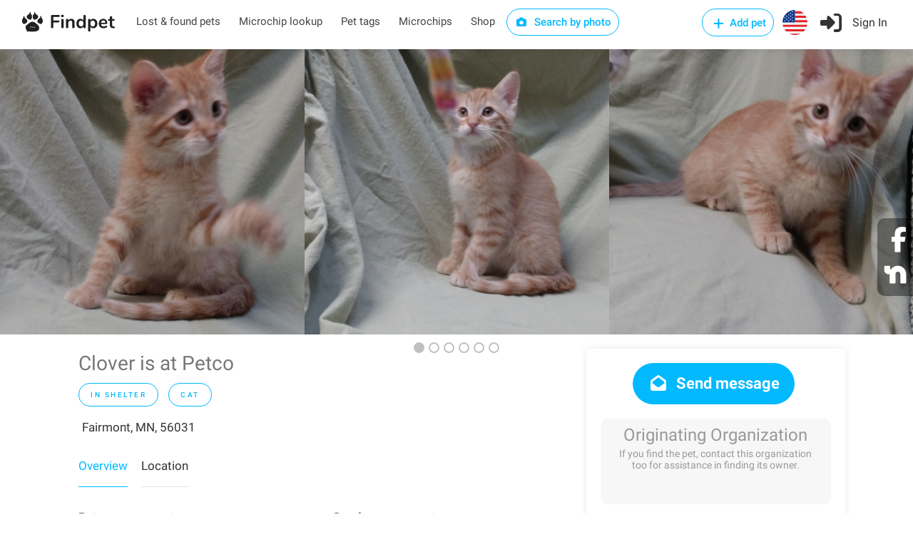

--- FILE ---
content_type: application/javascript; charset=UTF-8
request_url: https://findpet.com/public/scripts/mng.js
body_size: 27046
content:
// const { init } = require("i18next");

window.addEventListener('load', onDocLoad);

function onDocLoad() {
(function($) {
    let inputActTagIdTickId;

    var selectors = {
        btnCustomShare:     '.custom-share',
        btnHeaderSignin:    '#header .header-widget .sign-in',

        chosenSelect:       '.chosen-select',

        dlgStep0:           '#dlg-step0',
        divColBtnsRow:      '.col-btns-row',
        btnChooseMyOrgPet:  '#dlg-step0 .col-btn',

        dlgStep1:           '#dlg-step1',

        dlgReport:          '#dlg-report',
        divTabContent:      '.tab-content',
        inputNewReportId:   '#dlg-report input[name="report_id"]',
        inputNewTagId:      '#dlg-report input[name="tag_id"]',
        inputNewTagPin:     '#dlg-report input[name="tag_pin"]',

        slNewPetTypes:      '#dlg-report select[name="pet_type"]',
        slNewBreeds:        '#dlg-report select[name="breeds[]"]',
        divNewColBreeds:    '#dlg-report .col-breeds',
        inputNewEventDate:  '#dlg-report input[name="event_date"]',
        inputNewDob:        '#dlg-report input[name="date_of_birth"]',
        lbNewAgeDob:        '#dlg-report .lb-age-dob',
        boxNewAge:          '#dlg-report .box-age',
        boxNewDob:          '#dlg-report .box-dob',
        chbxNewKnowDob:     '#dlg-report input.know-dob',
        btnSubmitNewReport: '#dlg-report .btn-submit-report',

        divTglMcScContainer:    '.tgl-mc-sc-container',
        tglMicrochipShortcode: '.toggle-microchip-shortcode',
        boxRegMcMicrochip:  '.reg-mc-microchip-box',
        boxRegMcShortcode:  '.reg-mc-shortcode-box',
        btnRegMcClear:      '.reg-mc-microchip-box .button',
        btnRegMcSearch:     '.reg-mc-shortcode-box .button',
        divRegMcError:      '.reg-mc-shortcode-box .reg-mc-error',

        //----------

        dlgSendMsg:         '.dlg-send-msg',
        formSendMsg:        '.dlg-send-msg form.send-msg',
        dlgMsgDelAccount:   '#dlg-msg-del-account',

        inputChooseFileSbp: '#choose-file-sbp',
        btnSbpTrigger:      '.btn-sbp-trigger',

        divFpPreloader:     '#fp-preloader',
        formSignin:         '#sign-in-dialog form.signin',
        btnSignin:          '#sign-in-dialog form.signin .button.signin',
        formSignup:         '#sign-in-dialog form.signup',
        inputSignupPhone:   '#sign-in-dialog form.signup input[name="phone"]',
        btnSignup:          '#sign-in-dialog form.signup .button.signup',
        formResetPwd:       '#sign-in-dialog form.reset-pwd',
        btnResetPwd:        '#sign-in-dialog form.reset-pwd .button.reset-password',
        tabSignup:          '.sign-in-form .tabs-nav .tab-signup',
        tabResetPwd:        '.sign-in-form .tabs-nav .tab-reset-pwd',
        tglRegWithEmail:    '#sign-in-dialog .tgl-reg-with-email',
        divRegWithEmail:    '#sign-in-dialog .reg-with-email-container',
        btnLostPwd:         '#sign-in-dialog .sign-in-form .lost-pwd',
        divBtnRegWithEmail: '#sign-in-dialog .btn-reg-with-email-container',
        divExclamation:     '.tab-content .exclamation',
        inputAgreeTerms:    'input.agree-terms',
        
        btnTransfer:        '.button.transfer',
        btnCancelTransfer:  '.button.cancel-transfer',
        btnActTag:          '.button.act-tag',
        btnActTagSubmit:    '.button.act-tag-submit',
        btnChReportType:    '.button.ch-report-type',
        btnAddPet:          '.btn-add-pet',
        btnAddContextPet:   '.btn-add-context-pet',

        ///////////////////////////////////////////
        divActTagSubmitContainer:   '.act-tag-submit-container',
        inputActTagTagId:           '.tag-id-input-container input',
        divActTagErrorMessage:      '.tag-err-msg',
        inputActTagPin:             '.act-tag-pin-container input',
        imgActTagMiniPreloader:     '.tag-id-input-container img',
        divActTagPinBlock:          '.act-tag-pin-container',
        ///////////////////////////////////////////


        btnSendSms:         '.button.btn-send-sms',
        
        // bgUpsertReport:     '#dlg-upsert-report .modal-box-bg',
        // btnCloseDlg:        '#dlg-upsert-report .btn-close',
        bgModal:            '.modal-box .modal-box-bg',
        btnCloseModlg:      '.modal-box .btn-close',

        // dlg-upsert-report
        dlgUpsertReport:    '#dlg-upsert-report',
        btnColStep1:        '#dlg-upsert-report .step1 .col-btn',
        divStep1:           '#dlg-upsert-report .step1',
        divStep2:           '#dlg-upsert-report .step2',
        formBasicInfo:      '#form-basic-info',
        formAdditionalInfo: '#form-additional-info',
        inputIsMyPet:       '#dlg-upsert-report input[name="is_my_pet"]',
        btnDlgAddFile:      '#tab-basic-info .add-file',
        divDlgGallery:      '#dz-gallery',
        divDlgVideos:       '#dz-videos',
        divDlgAdtMarkings:  '#dz-adt-markings',
        
        divDlgReportGallery:        '.dz-gallery',
        divDlgReportVideos:         '.dz-videos',
        divDlgReportAdtMarkings:    '.dz-adt-markings',
        
        divDlgPreview:      '#tab-basic-info .dz-preview',
        slPetTypes:         '#dlg-upsert-report select[name="pet_type"]',
        inputReportType:    '#dlg-upsert-report input[name="report_type"]',
        slReportTypes:      '#dlg-upsert-report select[name="report_type"]',
        slBreeds:           '#dlg-upsert-report select[name="breeds[]"]',
        slColors:           '#dlg-upsert-report select[name="colors[]"]',
        divColBreeds:       '#dlg-upsert-report .col-breeds',
        inputEventDate:     '#dlg-upsert-report input[name="event_date"]',
        inputAge:           '#dlg-upsert-report input[name="age"]',
        inputDob:           '#dlg-upsert-report input[name="date_of_birth"]',
        lbAgeDob:           '#dlg-upsert-report .lb-age-dob',
        boxAge:             '#dlg-upsert-report .box-age',
        boxDob:             '#dlg-upsert-report .box-dob',
        chbxKnowDob:        '#dlg-upsert-report input.know-dob',
        inputPetName:       '#dlg-upsert-report input[name="pet_name"]',
        inputReportId:      '#dlg-upsert-report input[name="report_id"]',
        inputTagId:         '#dlg-upsert-report input[name="tag_id"]',
        inputTagPin:        '#dlg-upsert-report input[name="tag_pin"]',
        inputAddress:       'input[name="address"]',
        btnSubmitReport:    '#dlg-upsert-report .btn-submit-report',

        // dlg-add-social-pet
        inputRepostEventDate: '#dlg-add-social-pet input[name="event_date"]',
        idDlgAddSocialPet:  'dlg-add-social-pet',

        // dlg-pricing
        dlgPricing:             '#pricing-dlg',
        btnChooseTariff:        '.fsp-btn-box .button',
        divPlanFeatures:        '.plan-features',
        chbxPreorder:           '.preorder input',
        divRadioColoredTags:    '.fsp-btn-box__radio-tags',
        rdbtnColoredTag:        '.fsp-btn-box__radio-tags .radio input[type="radio"]',
        cntrPromoShelter:       '.promo-shelter-container',
        btnShowPromoPanel:      '.promo-shelter-container .btn-show-panel',
        divPromocodePanel:      '.promo-shelter-container .promocode-panel',
        btnPromocodeChkAct:     '.promo-shelter-container .promocode-panel button',

        // dlg-transfer
        dlgTransfer:                '#transfer-dlg',
        formTransfer:               '#transfer-dlg form',
        inputTransferReportSlug:    '#transfer-dlg form input[name="report_slug"]',
        inputTransferReportId:      '#transfer-dlg form input[name="report_id"]',
        inputTransferIsPrivatePet:  '#transfer-dlg form input[name="is_private_pet"]',
        inputTransferPhone:         '#transfer-dlg form input[name="phone"]',
        chbxSubmitTransfer:         '#transfer-dlg .chbx-container input[type="checkbox"]',
        btnSubmitTransfer:          '#transfer-dlg #btn-submit-transfer',

        // dlg-act-tag
        dlgActTag:                  '#act-tag-dlg',
        divActTagSubmit:            '.act-tag-submit-container',
        inputActTagId:              'input[name="tag_id"]',
        // inputActTagPin:             'input[name="pin"]',
        inputActTagReportSlug:      'input[name="report_slug"]',
        inputActTagReportId:        'input[name="report_id"]',
        inputActTagIsEditMode:      'input[name="is_edit_mode"]',

        // dlg-link-tag
        dlgLinkTag:                 '#dlg-link-tag',
        tagIdCaption:               '.tag-id-caption',
        divActTagLookContent:       '.act-tag-look-content',
        divMyPetsBlock:             '.my-pets-block',

        // dlg-ch-flag
        dlgChCountry:               '#dlg-ch-country',
        btnChCountry:               '#dlg-ch-country .button.ch-country',
        btnShowDlgChCountry:        '#header .btn-show-dlg-ch-country',

        // dlg-pet-transfer
        dlgAcceptPetTransfer:       '#dlg-accept-pet-transfer',

        // dlg-crop-image
        dlgCropImage:               '#dlg-crop-image',
        inputChooseSbp:             'input#choose-sbp',
        divCropImgStep1:            '#dlg-crop-image .step1upload',
        divCropImgStep2:            '#dlg-crop-image .step2crop',
        divCropImgBox:              '#dlg-crop-image .crop-img-box',
        btnStartSbp:                '#dlg-crop-image .button.start-sbp',
        btnStepBackSbp:             '#dlg-crop-image .step-back-sbp',

        // dlg-accept-pet-transfer4mc
        dlgAcceptPetTransfer4mc:    '#dlg-accept-pet-transfer4mc',

        idDlgPetOwnerNotification:  'dlg-pet-owner-notification',
        idDlgPricing:               'pricing-dlg',
        idDlgUpsertReport:          'dlg-upsert-report',
        dtFspFrontLogId:            'fsp_front_log_id',
        dtFspReportId:              'fsp_report_id',
        dtFspReportSlug:            'fsp_report_slug',
        dtFspRedirectUrl:           'fsp_redirect_url',
        dtFspTariff:                'fsp_tariff',
        dtIsPreordered:             'fsp_is_preordered',
        dtFspPreorderHref:          'fsp_preorder_href',
        dtSbpReportType:            'sbp-report-type',
        clModalBox:                 'modal-box',
        clBtnClose:                 'sl-icon-close',
        clOnly4MyPet:               'only4mypet',
        dtObjImg:                   'obj-img',
        dtModalContext:             'modal-context',
        dtAuthTarget:               'auth-target',
        authTarget_addPet:          'add-pet',
        authTarget_acceptPet4mc:    'accept-pet4mc',
        lskModalContext:            'modal_context',
        dtMicrochipId:              'microchip-id',
        ctxReportPet:               'report-pet',
        ctxAcceptPetTransfer:       'accept-pet-transfer',

        dtReportType:               'report-type',
        dtShortcode:                'shortcode',
        dtIsMyPet:                  'is-my-pet',
        dtIsNeedRefresh:            'is-need-refresh',

        idDlgActTag:                'act-tag-dlg',
        dtActTagId:                 'tag-id',
        dtActPin:                   'pin',
        dtPetName:                  'pet-name',
        dtReportSlug:               'report-slug',
        dtReportId:                 'report-id',
        dtIsPrivatePet:             'is-private-pet',
        dtTransferId:               'transfer-id',
        dtIsEditMode:               'is-edit-mode',
        dtFpgFlag:                  'fpg_flag',

        dtFpSiteUrl:                'fp_site_url',
        dtFpUserTrackId:            'fp_user_tr_id',

        dtSharingType:              'sharing-type',

        clModalBg:                  'modal-box-bg',
        clActivate:                 'activate',
        clColourRed:                'colour-red',
        clColourDarkGreen:          'colour-dark-green'
    };

    /////////////////////////////////////////////////////////////

    function onInputActTagPresskeys(event) {
        if (inputActTagIdTickId) {
            clearTimeout(inputActTagIdTickId);
            inputActTagIdTickId = null;
        }
        inputActTagIdTickId = setTimeout(() => {
            const $el = $(event.target);
            const tagId = $el.val();
            const $actTagSubmitContainer = $el.closest(selectors.divActTagSubmitContainer);
            checkTagPin(tagId, $actTagSubmitContainer);
            clearTimeout(inputActTagIdTickId);
            inputActTagIdTickId = null;
        }, 1000);
    }

    function getInactiveTag(tagId, pin, callback, failback) {
        if (!window.auth_user || !window.auth_user.ajax_token) {
            // return console.log('auth_user is empty');
        }
        const q = {
            code: tagId,
            pin: pin,
            token: window.auth_user && window.auth_user.ajax_token
        };
        $.ajax({
            url: '/api/inactive-tag',
            method: 'GET',
            data: $.param(q),
            dataType: 'json',
            success: (resp) => {
                callback && callback(resp);
            },
            error: (xhr) => {
                failback && failback(xhr);
            }
        });
    }

    function showActTagMiniPreloader($actTagSubmitContainer) {
        if (!$actTagSubmitContainer) return;
        $actTagSubmitContainer.find(selectors.inputActTagTagId).attr('readonly', '1');
        $actTagSubmitContainer.find(selectors.imgActTagMiniPreloader).show();
        hideActTagError($actTagSubmitContainer);
        disableBtnActTagSubmit($actTagSubmitContainer);
    }
    function hideActTagMiniPreloader($actTagSubmitContainer) {
        if (!$actTagSubmitContainer) return;
        $actTagSubmitContainer.find(selectors.inputActTagTagId).removeAttr('readonly');
        $actTagSubmitContainer.find(selectors.imgActTagMiniPreloader).hide();
        // enableBtnActTagSubmit($actTagSubmitContainer);
    }

    function showActTagPinBlock($actTagSubmitContainer) {
        if (!$actTagSubmitContainer) return;
        $actTagSubmitContainer.find(selectors.inputActTagPin).val('');
        $actTagSubmitContainer.find(selectors.divActTagPinBlock).show();
    }
    function hideActTagPinBlock($actTagSubmitContainer) {
        if (!$actTagSubmitContainer) return;
        $actTagSubmitContainer.find(selectors.inputActTagPin).val('');
        $actTagSubmitContainer.find(selectors.divActTagPinBlock).hide();
    }
    function showActTagError(errMsg, $actTagSubmitContainer) {
        if (!$actTagSubmitContainer) return;
        $actTagSubmitContainer.find(selectors.divActTagErrorMessage).text(errMsg).show();
    }
    function hideActTagError($actTagSubmitContainer) {
        if (!$actTagSubmitContainer) return;
        $actTagSubmitContainer.find(selectors.divActTagErrorMessage).text('').hide();
    }
    function enableBtnActTagSubmit($actTagSubmitContainer) {
        if (!$actTagSubmitContainer) return;
        $actTagSubmitContainer.find(selectors.btnActTagSubmit).removeClass('disabled');
    }
    function disableBtnActTagSubmit($actTagSubmitContainer) {
        if (!$actTagSubmitContainer) return;
        $actTagSubmitContainer.find(selectors.btnActTagSubmit).addClass('disabled');
    }

    function checkTagPin(tagId, $actTagSubmitContainer) {
        showActTagMiniPreloader($actTagSubmitContainer);
        const re = /^[A-z]{2}\d{6}$/;
        if (!re.test(tagId) && tagId.toLowerCase() != 'test') {
            hideActTagMiniPreloader($actTagSubmitContainer);
            hideActTagPinBlock($actTagSubmitContainer);
            showActTagError('Incorrect Tag ID format', $actTagSubmitContainer);
            return disableBtnActTagSubmit($actTagSubmitContainer);
        }
        
        getInactiveTag(tagId, null,
            (resp) => {
                hideActTagMiniPreloader($actTagSubmitContainer);
                if (!resp || !resp.success || !resp.tag || !resp.tag.pin) {
                    window.needPinForTagActivation = false;
                    hideActTagPinBlock($actTagSubmitContainer);
                    if (!resp || resp.err_msg) {
                        const errMsg = resp && resp.err_msg || 'Something went wrong';
                        showActTagError(errMsg, $actTagSubmitContainer);
                        disableBtnActTagSubmit($actTagSubmitContainer);
                    }
                    else {
                        hideActTagError($actTagSubmitContainer);
                        enableBtnActTagSubmit($actTagSubmitContainer);
                    }
                }
                else if (resp.success && resp.tag && resp.tag.pin) {
                    window.needPinForTagActivation = true;
                    showActTagPinBlock($actTagSubmitContainer);
                    hideActTagError($actTagSubmitContainer);
                    enableBtnActTagSubmit($actTagSubmitContainer);
                }
            },
            (err) => {
                hideActTagMiniPreloader($actTagSubmitContainer);
                hideActTagPinBlock($actTagSubmitContainer);
                showActTagError('Something went wrong', $actTagSubmitContainer);
                disableBtnActTagSubmit($actTagSubmitContainer);
                console.log(err);
            }
        );
    }

    /////////////////////////////////////////////////////////////

    window.FP_getLocation = function(callback) {
        function _getCurrentLocation() {
            const options = {
                enableHighAccuracy: true,
                timeout: 15000,
                maximumAge: 0
            };
            navigator.geolocation.getCurrentPosition(
                function(position) {
                    var marker = {
                        lat: position.coords.latitude,
                        lng: position.coords.longitude
                    };
                    if (callback) callback(marker);
                },
                function(err) {
                    _getLocByGoogleApi(callback, failback);
                },
                options
            );
        }
        function _getLocByGoogleApi(cb) {
            var url = 'https://www.googleapis.com/geolocation/v1/geolocate?key=AIzaSyAUZxsUqDp6XouULY8RpbzggFR4eFXdPwM';
            $.post(url, function(res) {
                if (res && res.location && cb) {
                    cb({lat: res.location.lat, lng: res.location.lng});
                } else {
                    console.log(res);
                    cb();
                }
            });
        }

        if (navigator.geolocation && navigator.geolocation.getCurrentPosition) {
            const options = {
                enableHighAccuracy: true,
                timeout: 15000,
                maximumAge: 0
            };
            navigator.geolocation.getCurrentPosition(
                function(position) {
                    var marker = {
                        lat: position.coords.latitude,
                        lng: position.coords.longitude
                    };
                    if (callback) callback(marker);
                },
                function(err) {
                    console.log(err);
                    _getLocByGoogleApi(callback);
                },
                options
            );
        }
        else {
            _getLocByGoogleApi(callback);
        }

        /*if (navigator.permissions && navigator.permissions.query) {
            navigator.permissions.query({name: 'geolocation'}).then(function(result) {
                const permission = result.state;
                if (permission === 'granted' || permission === 'prompt') {
                    _getCurrentLocation();
                }
            });
        }
        else if (navigator.geolocation) {
            _getCurrentLocation();
        } else {
            _getLocByGoogleApi(callback, failback);
        }*/
    };

    // F1fpCP-mge0BEOOS9cwC - SBP
    // F5xnCLDrhfABEOOS9cwC - registration
    // frlVCPbEx8UBEOOS9cwC - addReport
    //
    // Sign Up - success submit: pNOfCLX51sUBEOOS9cwC
    // New report added - success submit: frlVCPbEx8UBEOOS9cwC
    // Add pet report - button click: SZqKCNyF18UBEOOS9cwC
    // Add new report - go to preview: 0bUsCJz-1sUBEOOS9cwC
    //
    // Submit ContactUs form: 7xpJCJO-xtgBEOOS9cwC
    // Submit Donate form: StJwCJqFqdgBEOOS9cwC
    // Click Donate form: k_yaCLqQqdgBEOOS9cwC
    window.FP_gtmConversion = function(idPart, callback) {
        gtag('event', 'conversion', {
            'send_to': 'AW-698173795/' + idPart,
            'event_callback': callback
        });
    };

    window.FP_validateEmail = function(email) {
        const re = /^(([^<>()[\]\\.,;:\s@"]+(\.[^<>()[\]\\.,;:\s@"]+)*)|(".+"))@((\[[0-9]{1,3}\.[0-9]{1,3}\.[0-9]{1,3}\.[0-9]{1,3}\])|(([a-zA-Z\-0-9]+\.)+[a-zA-Z]{2,}))$/;
        return re.test( String(email).toLowerCase() );
    };

    window.FP_validatePhoneForE164 = function(phoneNumber) {
        const regEx = /^\+[1-9]\d{10,14}$/;
        return regEx.test(phoneNumber);
    };

    window.FP_alert = function(title, msg) {
        var html = `<div class="mfp-dialog zoom-anim-dialog">
            <div class="small-dialog-header">
                <h3>${title}</h3>
            </div>
            <h3 class="text-center margin-top-30 margin-bottom-70">${msg}</h3>
        </div>`;
        setTimeout(function() {
            $.magnificPopup.open({
                items: {src: $(html)},
                type: 'inline'
            });
        }, 200);
    };
    window.FP_tippyAlert = function(target, msg) {
        if (!tippy) return console.log('tippy is empty');
        tippy(target, {
            content: msg,
            showOnCreate: true,
            theme: 'tomato',
            trigger: 'manual',
            offset: [0, 7],
            onShow(instance) {
                setTimeout(() => {
                    instance.unmount()
                    instance.destroy();
                }, 5000);
            },
        });
    };
    window.FP_somethinWentWrong = function() {
        window.FP_alert('Error', 'Something went wrong.<br/>\
        Please try again later or contact us at\
        <a href="mailto:hello@findpet.com" target="_blank" class="anchor">hello@findpet.com</a>');
    };

    window.FP_showDlgAcceptPet4mc = function() {
        $(selectors.dlgAcceptPetTransfer4mc).fadeIn();
        window.FP_disableScrolling && window.FP_disableScrolling();
    };

    function sendFeedbackEmail($form) {
        var fields = $form.serializeArray();
        var data = {};
        $(fields).each(function(i, item) {
            data[item.name] = item.value;
        });
        if ( !$.trim(data.msg) ) {
            alert('Message is empty');
            return;
        }
        data.url = location.href;
        if (location.pathname.indexOf('/r/') == 0) {
            data.slug = location.pathname.replace('/r/', '');
        }
        if (window.auth_user) {
            data.user = window.auth_user;
        }

        var $dlgReqDelAcc = $form.closest(selectors.dlgMsgDelAccount);
        if ($dlgReqDelAcc && $dlgReqDelAcc.length) {
            data.title = '[Findpet] Delete account request';
        }

        var failText = 'Message sending failed';
        $.magnificPopup.close();
        window.FP_showPreloader();
        $.ajax('/send-msg', {
            method: 'POST',
            data: JSON.stringify(data),
            processData: false,
            contentType: 'application/json; charset=utf-8',
            dataType: 'json',
            success: function(response) {
                console.log(response);
                if (response.status && response.status == 'success') {
                    // $form.closest(selectors.dlgSendMsg).find('.mfp-close').click();
                    var msgSuccess = ($dlgReqDelAcc && $dlgReqDelAcc.length)
                        ? 'Your request has been submitted'
                        : 'Message sent!'
                    ;
                    window.FP_alert('Success', msgSuccess);
                } else {
                    window.FP_alert('Fail', failText);
                }
                window.FP_hidePreloader();
            },
            error: function(xhr) {
                console.log(xhr);
                // if (xhr && xhr.responseJSON && xhr.responseJSON.message) {
                //     failText = xhr.responseJSON.message;
                // }
                window.FP_alert('Fail', failText);
                window.FP_hidePreloader();
            }
        });
    }

    window.getFunctionName = function(args) {
        var me = args.callee.toString();
        me = me.substr('function '.length);     
        me = me.substr(0, me.indexOf('('));     
        return me;
    };

    window.FP_slackNotify = function(eventName) {
        var data = {
            event: eventName,
            page_url: location.href,
            user_id: window.auth_user && window.auth_user._id || undefined,
            session_id: window.session_id
        };
        
        $.ajax('/api/slack-notify', {
            method: 'POST',
            data: JSON.stringify(data),
            processData: false,
            contentType: 'application/json; charset=utf-8',
            dataType: 'json',
            success: function(res) {
                console.log(res);
            },
            error: function(xhr) {
                console.log(xhr);
            }
        });
    };

    window.FP_slackNotifyAuthErrors = function(eventName) {
        var data = {
            page_url: location.href,
            user_id: window.auth_user && window.auth_user._id || undefined,
            session_id: window.session_id,
            track_id: window.FP_getCookie && window.FP_getCookie(selectors.dtFpUserTrackId),
            event: eventName
        };
        
        $.ajax('/api/slack-notify-auth-errors', {
            method: 'POST',
            data: JSON.stringify(data),
            processData: false,
            contentType: 'application/json; charset=utf-8',
            dataType: 'json',
            success: function(res) {
                console.log(res);
            },
            error: function(xhr) {
                console.log(xhr);
            }
        });
    };

    window.checkAuthTarget = function(authUser, forSignup) {
        if (typeof authUser != 'object' || !authUser) {
            return location.reload();
        }
        if (!window.FP_authTarget) {
            if (forSignup && location.pathname.indexOf('/pet-transfer/') == -1) {
                localStorage.setItem(selectors.lskModalContext, selectors.ctxReportPet);
            }
            return location.reload();
        }
        window.auth_user = authUser;
        switch (window.FP_authTarget) {
            case selectors.authTarget_addPet:
                // режим регистрации микрочипа
                if (window.FP_authMicrochipId && window.FP_authShortcode) {
                    var reportType = window.getReportTypeByAuthUser();
                    var isMyPet = !window.auth_user.org_id;
                    if (isMyPet) {
                        window.FP_showDlgReport4Add(reportType, isMyPet, window.FP_authMicrochipId, window.FP_authShortcode, null, null, true);
                    } else {
                        window.FP_showDlgStep0(reportType, window.FP_authMicrochipId, window.FP_authShortcode, true);
                    }
                }
                // создание зверя
                else {
                    window.FP_showDlgStep0or1(window.FP_authReportType, window.FP_authMicrochipId, window.FP_authShortcode, true);
                }
                break;
            case selectors.authTarget_acceptPet4mc:
                window.FP_showDlgAcceptPet4mc();
                break;
        }
        $.magnificPopup && $.magnificPopup.close && $.magnificPopup.close();
        window.FP_hidePreloader();
    };

    function signup($form) {
        var functionName = window.getFunctionName(arguments);
        var fields = $form.serializeArray();
        var data = {};
        $(fields).each(function(i, item) {
            if ( !$.trim(item.value) ) {
                return(true); //continue
            }
            if (item.name == 'location') {
                return true; // continue
            }
            else {
                data[item.name] = item.value;
            }
        });
        data.email = $.trim(data.email);
        data.phone = window.itiSignupPhone && window.itiSignupPhone.getNumber();
        //
        if ( !$form.find(selectors.inputAgreeTerms).is(':checked') ) {
            const errMsg = 'You must agree to the "Terms of use"';
            let slackErrMsg = errMsg;
            if (data.email) {
                slackErrMsg += ' [Email: ' + data.email + ']';
            }
            window.FP_slackNotifyAuthErrors(slackErrMsg);
            return window.FP_tippyAlert && window.FP_tippyAlert(selectors.btnSignup, errMsg);
        }
        //
        var $inputAddress = $form.find('input[name="location"]'); // aci-address4auth-dlg
        var lng = $inputAddress.data('lng');
        var lat = $inputAddress.data('lat');
        data.address = $inputAddress.data('addr');
        if (lng && lat) {
            data.location = {
                type: 'Point',
                coordinates: [lng, lat]
            };
        }
        
        if (!data.name) {
            const errMsg = 'First name is required field';
            let slackErrMsg = errMsg;
            if (data.email) {
                slackErrMsg += ' [Email: ' + data.email + ']';
            }
            window.FP_slackNotifyAuthErrors(slackErrMsg);
            return window.FP_tippyAlert && window.FP_tippyAlert(selectors.btnSignup, errMsg);
        }
        if (!data.email) {
            const errMsg = 'Email is required field';
            let slackErrMsg = errMsg;
            if (data.email) {
                slackErrMsg += ' [Email: ' + data.email + ']';
            }
            window.FP_slackNotifyAuthErrors(slackErrMsg);
            return window.FP_tippyAlert && window.FP_tippyAlert(selectors.btnSignup, errMsg);
        }
        if (!window.FP_validateEmail(data.email)) {
            const errMsg = 'Wrong email format';
            let slackErrMsg = errMsg;
            if (data.email) {
                slackErrMsg += ' [Email: ' + data.email + ']';
            }
            window.FP_slackNotifyAuthErrors(slackErrMsg);
            return window.FP_tippyAlert && window.FP_tippyAlert(selectors.btnSignup, errMsg);
        }
        if (!data.password || !$.trim(data.password) || data.password.length < 3) {
            const errMsg = 'Incorrect password. Minimal length 3 characters.';
            let slackErrMsg = errMsg;
            if (data.email) {
                slackErrMsg += ' [Email: ' + data.email + ']';
            }
            window.FP_slackNotifyAuthErrors(slackErrMsg);
            return window.FP_tippyAlert && window.FP_tippyAlert(selectors.btnSignup, errMsg);
        }
        if ( typeof data.phone != 'string' || !data.phone.trim() ){
            const errMsg = 'Wrong phone format - data.phone is empty';
            let slackErrMsg = errMsg + ' (' + data.phone + ')';
            if (data.email) {
                slackErrMsg += ' [Email: ' + data.email + ']';
            }
            window.FP_slackNotifyAuthErrors(slackErrMsg);
            return window.FP_tippyAlert && window.FP_tippyAlert(selectors.btnSignup, 'Wrong phone format');
        }
        if ( !window.itiSignupPhone || !window.itiSignupPhone.isValidNumber(true) ){
            const errMsg = 'Wrong phone format - mask is empty or invalid';
            let slackErrMsg = errMsg + ' (' + data.phone + ')';
            if (data.email) {
                slackErrMsg += ' [Email: ' + data.email + ']';
            }
            window.FP_slackNotifyAuthErrors(slackErrMsg);
            return window.FP_tippyAlert && window.FP_tippyAlert(selectors.btnSignup, 'Wrong phone format');
        }
        
        // if (!data.address || !data.location) {
        //     $('.autocomplete-address-error').show();
        //     const errMsg = 'Address is required field';
        //     let slackErrMsg = errMsg;
        //     if (data.email) {
        //         slackErrMsg += ' [Email: ' + data.email + ']';
        //     }
        //     window.FP_slackNotifyAuthErrors(slackErrMsg);
        //     return window.FP_tippyAlert && window.FP_tippyAlert(selectors.btnSignup, errMsg);
        // }

        var lsUserTrackId = window.FP_getCookie && window.FP_getCookie(selectors.dtFpUserTrackId);
        if (typeof lsUserTrackId == 'string' && lsUserTrackId.trim()) {
            data.track_id = lsUserTrackId;
        } else {
            window.FP_slackNotify(functionName + ': track_id is empty');
        }
        // return console.log(data);

        var failText = 'Registration failed';
        if (data.email) {
            failText += ' [Email: ' + data.email + ']';
        }
        window.FP_showPreloader();
        $.ajax('/signup', {
            method: 'POST',
            timeout: 60 * 1000,
            data: JSON.stringify(data),
            processData: false,
            contentType: 'application/json; charset=utf-8',
            dataType: 'json',
            success: function(res) {
                if (res.result && res.result == 'user_is_authorized') {
                    window.FP_gtmConversion('F5xnCLDrhfABEOOS9cwC', function() {
                        console.log('signup-conversion');
                    });
                    setTimeout(function() {
                        window.checkAuthTarget(res.user, true);
                        // if (window.FP_authTarget == selectors.authTarget_addPet) {
                        //     window.auth_user = res.user;
                        //     if (window.FP_authMicrochipId && window.FP_authShortcode) {
                        //         window.FP_authReportType = window.getReportTypeByAuthUser();
                        //         // window.FP_showDlgReport4Add(reportType, isMyPet, microchipId, shortcode, true);
                        //     }
                        //     $.magnificPopup && $.magnificPopup.close && $.magnificPopup.close();
                        //     window.FP_showDlgStep0or1(window.FP_authReportType, window.FP_authMicrochipId, window.FP_authShortcode, true);
                        // } else {
                        //     if (location.pathname.indexOf('/pet-transfer/') == -1) {
                        //         localStorage.setItem(selectors.lskModalContext, selectors.ctxReportPet);
                        //     }
                        //     location.reload();
                        // }
                    }, 400);
                } else {
                    window.FP_hidePreloader();
                    window.FP_tippyAlert && window.FP_tippyAlert(
                        selectors.btnSignup, failText
                    );
                }
            },
            error: function(xhr) {
                console.log(xhr);
                if (xhr && xhr.responseJSON && xhr.responseJSON.message) {
                    failText = xhr.responseJSON.message;
                }
                window.FP_hidePreloader();
                window.FP_tippyAlert && window.FP_tippyAlert(
                    selectors.btnSignup, failText
                );
            }
        });
    }

    function signin($form) {
        var functionName = window.getFunctionName(arguments);
        var fields = $form.serializeArray();
        var data = {};
        $(fields).each(function(i, item) {
            data[item.name] = item.value;
        });
        data.email = $.trim(data.email);

        if ( !data.email || !window.FP_validateEmail(data.email) ) {
            return window.FP_tippyAlert && window.FP_tippyAlert(
                selectors.btnSignin, 'Wrong email format'
            );
        }
        if (!data.password) {
            return window.FP_tippyAlert && window.FP_tippyAlert(
                selectors.btnSignin, 'Incorrect password'
            );
        }

        var lsUserTrackId = window.FP_getCookie && window.FP_getCookie(selectors.dtFpUserTrackId);
        if (typeof lsUserTrackId == 'string' && lsUserTrackId.trim()) {
            data.track_id = lsUserTrackId;
        } else {
            window.FP_slackNotify(functionName + ': track_id is empty');
        }

        var failText = 'Authorization failed';
        window.FP_showPreloader();
        $.ajax('/signin', {
            method: 'POST',
            data: JSON.stringify(data),
            processData: false,
            contentType: 'application/json; charset=utf-8',
            dataType: 'json',
            success: function(res) {
                if (res && res.result) {
                    if (res.result == 'user_is_imported') {
                        $(selectors.tabResetPwd).click();
                        $(selectors.divExclamation).show();
                        setTimeout(function() {
                            $(selectors.divExclamation).fadeOut();
                        }, 10000);
                        window.FP_hidePreloader();
                    }
                    else if (res.result == 'user_is_authorized') {
                        window.checkAuthTarget(res.user);
                    }
                }
                else {
                    window.FP_hidePreloader();
                    window.FP_tippyAlert && window.FP_tippyAlert(
                        selectors.btnSignin, failText
                    );
                }
            },
            error: function(xhr) {
                console.log(xhr);
                if (xhr && xhr.responseJSON && xhr.responseJSON.message) {
                    failText = xhr.responseJSON.message;
                }
                window.FP_hidePreloader();
                window.FP_tippyAlert && window.FP_tippyAlert(
                    selectors.btnSignin, failText
                );
            }
        });
    }

    function resetPwd($form) {
        var fields = $form.serializeArray();
        var data = {};
        $(fields).each(function(i, item) {
            data[item.name] = item.value;
        });
        data.email = $.trim(data.email);
        
        if ( !data.email || !window.FP_validateEmail(data.email) ) {
            return window.FP_tippyAlert && window.FP_tippyAlert(
                selectors.btnResetPwd, 'Wrong email format'
            );
        }
        let failText = 'Fail reset password';
        window.FP_showPreloader();
        $.ajax('/reset-pwd', {
            method: 'POST',
            data: JSON.stringify(data),
            processData: false,
            contentType: 'application/json; charset=utf-8',
            dataType: 'json',
            success: function(res) {
                if (res && res.status && res.status == 'success') {
                    window.FP_alert('Success', 'Check your mailbox');
                }
                else {
                    window.FP_tippyAlert && window.FP_tippyAlert(
                        selectors.btnResetPwd, failText
                    );
                }
                window.FP_hidePreloader();
            },
            error: function(xhr) {
                console.log(xhr);
                window.FP_hidePreloader();
                window.FP_tippyAlert && window.FP_tippyAlert(
                    selectors.btnResetPwd, failText
                );
            }
        });
    }

    function fillBreedsSelect(breeds) {
        var html = '';
        $( Object.keys(breeds) ).each(function(i, key) {
            html += '<option value="' + key + '">' + breeds[key][window.petFilters.lang] + '</option>';
        });
        // $('select[name="breeds[]"]').chosen({disable_search_threshold: 10, width:"100%"});
        $(selectors.divColBreeds).show();
        $(selectors.slBreeds).html(html);
        $(selectors.slBreeds).val([]);
        $(selectors.slBreeds).trigger('chosen:updated');
    }

    function fillNewBreedsSelect(breeds) {
        var html = '';
        $( Object.keys(breeds) ).each(function(i, key) {
            html += '<option value="' + key + '">' + breeds[key][window.petFilters.lang] + '</option>';
        });
        $(selectors.divNewColBreeds).show();
        $(selectors.slNewBreeds).html(html);
        $(selectors.slNewBreeds).val([]);
        $(selectors.slNewBreeds).trigger('chosen:updated');
    }

    function fillReportTypesSelect(reportTypes, isMyPet) {
        var ignoreItems = (isMyPet) ? 'only4found' : 'only4lost';
        var html = '';
        // $( Object.keys(reportTypes) ).each(function(i, key) {
        //     if (key == 'Sighting' || key == 'Deceased') {
        //         return true;
        //     }
        //     if (reportTypes[key][ignoreItems]) {
        //         return true; // continue
        //     }
        //     html += '<option value="' + key + '">' + reportTypes[key][window.petFilters.lang] + '</option>';
        // });
        var reportTypes = ['Registered', 'Lost', 'Found', 'REUNITED'];
        reportTypes.forEach(function(key) {
            html += '<option value="' + key + '">' + key + '</option>';
        });
        if (typeof window.auth_user.org_id == 'string' && window.auth_user.org_id.trim()) {
            html += '<option value="Adopt">In shelter</option>';
        }
        $(selectors.slReportTypes).html(html);
        $(selectors.slReportTypes).val([]);
        $(selectors.slReportTypes).trigger('chosen:updated');
    }

    window.FP_disableScrolling = function() {
        document.body.style.overflow = 'hidden';
    };
    
    window.FP_enableScrolling = function() {
        document.body.style.overflow = 'auto';
    };

    window.FP_showDlgUpserReport = function(context, microchipId) {
        var $dlgUpsertReport = $(selectors.dlgUpsertReport);
        if (!$dlgUpsertReport || !$dlgUpsertReport.length) return;

        try {
            window.FP_showPreloader();
            setTimeout(function() {
                $dlgUpsertReport.find('.instruction img').each(function(i, item) {
                    var index = Math.floor(i / 2) + 1;
                    $(item).attr('src', '/public/anim/dlg-instruction' + index + '.gif');
                });
    
                $(selectors.formBasicInfo).eq(0).trigger('reset');
                $(selectors.formAdditionalInfo).eq(0).trigger('reset');
                $(selectors.chosenSelect).val([]);
                $(selectors.dlgUpsertReport + ' .' + selectors.clOnly4MyPet).show();
                $(selectors.divStep2 + ' .tabs-nav .basic-info').click();
                $(selectors.divDlgGallery)[0].dropzone.removeAllFiles(true);
    
                if (!context || context == 'add-report') {
                    // $(selectors.divStep1).show();
                    // $(selectors.divStep2).hide();
                }
                // else {
                //     console.log( $(selectors.btnColStep1 + ' ' + context) );
                //     $(selectors.btnColStep1 + ' ' + context).eq(0).click();
                // }
                else if (context == 'adoptable-pet') {
                    $(selectors.btnColStep1).eq(0).click();
                }
                else if (context == 'register-pet') {
                    $(selectors.btnColStep1).eq(1).click();
                }
                else if (context == 'lost-pet') {
                    $(selectors.btnColStep1).eq(2).click();
                }
                else if (context == 'found-pet') {
                    $(selectors.btnColStep1).eq(3).click();
                }
                //
                if (microchipId) {
                    $dlgUpsertReport.find('input[name="microchip_id"]').val(microchipId);
                }
                //
                $(selectors.chosenSelect).trigger('chosen:updated');

                window.FP_disableScrolling();
                $dlgUpsertReport.fadeIn();
                window.FP_hidePreloader();
            }, 500);
        }
        catch (exp) {
            console.log(exp);
        }
    };

    window.FP_hideDlgUpserReport = function() {
        window.FP_enableScrolling();
        $(selectors.dlgUpsertReport).fadeOut();
    }

    window.FP_showDlgUpserReport4Edit = function(slug, reportId) {
        window.FP_disableScrolling();
        window.FP_showPreloader();
        getReport4Modal(slug,
            function(report) {
                var $dlgUpsertReport = $(selectors.dlgUpsertReport);
                $(selectors.divStep1).hide();
                $(selectors.divStep2).show();

                $dlgUpsertReport.addClass('edit-mode');
                $dlgUpsertReport.data('slug', slug);
                $dlgUpsertReport.attr('data-slug', slug);
                $dlgUpsertReport.data(selectors.dtReportId, reportId);
                $dlgUpsertReport.attr('data-' + selectors.dtReportId, reportId);

                var $tmpDiv = $('<div/>').html(report);
                var $report = $tmpDiv.find('#dlg-upsert-report');
                var step2Html = $report.find('.modal-box-content.step2').html();
                $(selectors.dlgUpsertReport + ' .modal-box-content.step2').html(step2Html);

                $dlgUpsertReport.find('.instruction img').each(function(i, item) {
                    var index = Math.floor(i / 2) + 1;
                    $(item).attr('src', '/public/anim/dlg-instruction' + index + '.gif');
                });

                $dlgUpsertReport.find(selectors.btnActTag).data(selectors.dtReportId, reportId);
                $dlgUpsertReport.find(selectors.btnActTag).attr('data-' + selectors.dtReportId, reportId);

                $(selectors.divDlgPreview).remove();
                window.initDZ();
                $(step2Html).find(selectors.divDlgPreview).each(function(i, item) {
                    var $htmlPreview = $(item);
                    if ( $htmlPreview.parent().is(selectors.divDlgGallery) ) {
                        var thumbUrl = $htmlPreview.find('img').attr('src');
                        var filename = thumbUrl.substr(thumbUrl.lastIndexOf('/') + 1);
                        var filesize = 1024*300 * (Math.floor(Math.random()*10) + 1);
                        var mockFile = {name: filename, size: filesize, accepted: true};
                        window.dzGallery.files.push(mockFile);
                        window.dzGallery.emit('addedfile', mockFile);
                        window.dzGallery.emit('thumbnail', mockFile, thumbUrl);
                        window.dzGallery.emit('complete', mockFile);

                        var objImg = $htmlPreview.data('obj-img');
                        var $preview = $(window.dzGallery.element).find('.dz-preview img[src="' + thumbUrl + '"]').closest('.dz-preview');
                        $preview.data('obj-img', objImg);
                        $preview.attr('data-obj-img', objImg);
                    }
                    else if ( $htmlPreview.parent().is(selectors.divDlgVideos) ) {
                        var videoUrl = $htmlPreview.find('video').attr('src');
                        var filename = videoUrl.substr(videoUrl.lastIndexOf('/') + 1);
                        var filesize = 1024*500 * (Math.floor(Math.random()*50) + 1);
                        var mockFile = {name: filename, size: filesize, accepted: true};
                        window.dzVideos.files.push(mockFile);
                        window.dzVideos.emit('addedfile', mockFile);
                        window.dzVideos.emit('thumbnail', mockFile, videoUrl);
                        window.dzVideos.emit('complete', mockFile);

                        var $preview = $(window.dzVideos.element).find('.dz-preview img[src="' + videoUrl + '"]').closest('.dz-preview');
                        var $dzImg = $preview.find('.dz-image');
                        $dzImg.find('img').remove();
                        var $video = $('<video/>');
                        $video.attr({src: videoUrl, controls: 1});
                        $dzImg.append($video);
                    }
                    else if ( $htmlPreview.parent().is(selectors.divDlgAdtMarkings) ) {
                        var thumbUrl = $htmlPreview.find('img').attr('src');
                        var filename = thumbUrl.substr(thumbUrl.lastIndexOf('/') + 1);
                        var filesize = 1024*300 * (Math.floor(Math.random()*10) + 1);
                        var mockFile = {name: filename, size: filesize, accepted: true};
                        window.dzAdtMarkings.files.push(mockFile);
                        window.dzAdtMarkings.emit('addedfile', mockFile);
                        window.dzAdtMarkings.emit('thumbnail', mockFile, thumbUrl);
                        window.dzAdtMarkings.emit('complete', mockFile);

                        var objImg = $htmlPreview.data('obj-img');
                        var $preview = $(window.dzAdtMarkings.element).find('.dz-preview img[src="' + thumbUrl + '"]').closest('.dz-preview');
                        $preview.data('obj-img', objImg);
                        $preview.attr('data-obj-img', objImg);
                    }
                });

                initDateInput();
                initSpoilers();
                
                $(selectors.chosenSelect).chosen({disable_search_threshold: 10, width:"100%"});
                $(selectors.chosenSelect).trigger('chosen:updated');

                var reportType = $(step2Html).find('input[name="report_type"]').val();
                if (!reportType || reportType == 'Adopt') {
                    $(selectors.btnColStep1).eq(0).click();
                }
                else if (!reportType || reportType == 'Registered') {
                    $(selectors.btnColStep1).eq(1).click();
                }
                else if (reportType == 'Lost') {
                    $(selectors.btnColStep1).eq(2).click();
                }
                else if (reportType == 'Found' || reportType == 'Sighting') {
                    $(selectors.btnColStep1).eq(3).click();
                }

                window.initGAMAutocompleteInputs(50);

                let $inputPhone = $dlgUpsertReport.find('input[name="phone"]');
                window.itiReportPhone = window.intlTelInput($inputPhone[0], {
                    utilsScript: "/public/scripts/iti-utils.js",
                    autoPlaceholder: 'aggressive',
                    initialCountry: 'us',
                    showSelectedDialCode: true,
                    containerClass: 'iti-report-phone-container',
                    strictMode: true
                });

                window.FP_hidePreloader();
                $dlgUpsertReport.fadeIn();
            },
            function() {
                window.FP_hidePreloader();
            }
        );
    };

    function getDlgPricing(reportId, redirectUrl, callback, failback) {
        if (!window.auth_user || !window.auth_user.ajax_token) {
            return window.FP_somethinWentWrong();
        }
        let data = {
            token: window.auth_user.ajax_token,
            report_id: reportId,
            redirect_url: redirectUrl
        };
        $.ajax({
            url: '/dlg-pricing',
            method: 'GET',
            data: $.param(data),
            dataType: 'html',
            success: function(res) {
                if (callback) callback(res);
            },
            error: function(xhr) {
                if (failback) failback(xhr);
                console.log(xhr);
            }
        });
    }

    window.FP_showDlgPricing = function(reportId, reportSlug, redirectUrl) {
        window.FP_disableScrolling();
        var $dlg = $(selectors.dlgPricing);
        $dlg.data(selectors.dtFspReportId, reportId);
        $dlg.data(selectors.dtFspReportSlug, reportSlug);
        $dlg.data(selectors.dtFspRedirectUrl, redirectUrl);

        $dlg.find('.plan.free .preorder input').removeAttr('checked');
        $dlg.find('.plan.monthly .preorder input, .plan.annual .preorder input, .plan.lifetime .preorder input')
            .prop('checked', true);
        $dlg.find('.plan.monthly .preorder, .plan.annual .preorder, .plan.lifetime .preorder')
            .addClass('chosen');
        
        $panelPromo = $dlg.find('.plan.lifetime .promocode-panel');
        $panelPromo.hide();
        $pPromo = $panelPromo.find('input').val('');
        $panelPromo.find('button')
            .removeClass(selectors.clActivate)
            .text('Check')
        ;
        $pPromo = $panelPromo.find('p');
        $pPromo.html($pPromo.data('default-text'))
            .removeClass(selectors.clColourDarkGreen)
            .removeClass(selectors.clColourRed)
        ;

        window.FP_showPreloader();
        getDlgPricing(reportId, redirectUrl,
            function(res) {
                $(selectors.dlgPricing + ' .modal-box-content').html(res);
                window.FP_hidePreloader();
                $dlg.fadeIn();
                initToolTips();
            },
            function(err) {
                console.log(err);
                window.FP_hidePreloader();
                window.FP_somethinWentWrong();
            }
        );
    };

    window.FP_hideDlgPricing = function() {
        window.FP_enableScrolling();
        $(selectors.dlgPricing).fadeOut();
    }

    function initTransferInputPhone() {
        if (typeof window.intlTelInput == 'undefined' || !window.intlTelInput) return;
        const $input = $(selectors.inputTransferPhone);
        if (!$input || !$input.length) return;
            
        window.itiTransferPhone = window.intlTelInput($input[0], {
            utilsScript: "/public/scripts/iti-utils.js",
            autoPlaceholder: 'aggressive',
            initialCountry: 'us',
            onlyCountries: ['us', 'au', 'ca', 'uk', 'nz', 'mx'],
            showSelectedDialCode: true,
            containerClass: 'iti-transfer-phone-container',
            strictMode: true
        });
    }

    window.FP_showDlgTransfer = function(reportSlug, reportId, isPrivatePet) {
        const valIsPrivatePet = isPrivatePet ? 1 : '';
        window.FP_disableScrolling();
        $(selectors.inputTransferReportSlug).val(reportSlug);
        $(selectors.inputTransferReportId).val(reportId);
        $(selectors.inputTransferReportId).val(reportId);
        $(selectors.inputTransferIsPrivatePet).val(valIsPrivatePet);
        $(selectors.dlgTransfer).fadeIn();
        initTransferInputPhone();
    };
    //
    window.FP_hideDlgTransfer = function() {
        window.FP_enableScrolling();
        $(selectors.dlgTransfer).fadeOut();
    }

    window.FP_showDlgActTag = function(petName, reportSlug, reportId, isEditMode) {
        window.FP_disableScrolling();
        const $dlg = $(selectors.dlgActTag);
        const $actTagSubmitContainer = $dlg.find(selectors.divActTagSubmitContainer);
        hideActTagPinBlock($actTagSubmitContainer);
        disableBtnActTagSubmit($actTagSubmitContainer);

        if (petName) {
            $dlg.find('.modal-box-header').text('Activate Findpet ID for ' + petName);
        }
        $dlg.find('form').trigger('reset');
        if (reportSlug) {
            $dlg.find(selectors.inputActTagReportSlug).val(reportSlug);
        }
        if (reportId) {
            $dlg.find(selectors.inputActTagReportId).val(reportId);
        }
        if (isEditMode) {
            $dlg.find(selectors.inputActTagIsEditMode).val( Boolean(isEditMode)*1 );
        }

        $dlg.fadeIn();
    };
    //
    window.FP_hideDlgActTag = function() {
        var $dlg = $(selectors.dlgActTag);
        var isEditMode = $dlg.find(selectors.inputActTagIsEditMode).val();
        if (!isEditMode) {
            window.FP_enableScrolling();
        }
        $dlg.fadeOut();
    }

    function initSpoilers() {
        $(".toggle-container").hide();
        $('.trigger, .trigger.opened').on('click', function(a){
            $(this).toggleClass('active');
            a.preventDefault();
        });
        $(".trigger").on('click', function(){
            $(this).next(".toggle-container").slideToggle(300);
        });
        $(".trigger.opened").addClass("active").next(".toggle-container").show();
    }

    function onBtnDlgAddFileClick(event) {
        var $el = $(event.currentTarget);
        console.log($el);
        $el.closest('.row').find('.dropzone').click();
    }

    function checkUserRole(role, hasEntry) {
        if (!window.auth_user || !window.auth_user.role || !window.auth_user.role.length) return false;
        if (!hasEntry) {
            role = '^' + role + '$';
        }
        const re = new RegExp(role, 'i');
        for (let userRole of window.auth_user.role) {
            if (userRole.search(re) > -1) return userRole;
        }
    };

    function parseReportForms($dlg) {
        if (!window.auth_user || !window.auth_user._id || !window.auth_user.ajax_token) {
            console.log('auth_user is empty');
            return false;
        }
        var report = {
            token: window.auth_user.ajax_token,
            gallery: [],
            videos: [],
            adt_markings: [],
            breeds: [],
            colors: [],
            address: {}
        };

        var reportId = $dlg.data('report-id');
        var slug = $dlg.data('slug');
        if (reportId) {
            report.id = reportId;
        }
        if (slug) {
            report.slug = slug;
        } 

        $dlg.find(selectors.divDlgPreview).each(function(i, item) {
            var $preview = $(item);
            if ( $preview.parent().is(selectors.divDlgGallery) ) {
                var galleryItem = $preview.data(selectors.dtObjImg);
                if (galleryItem) {
                    report.gallery.push(galleryItem);
                }
            }
            else if ( $preview.parent().is(selectors.divDlgVideos) ) {
                var videoUrl = $preview.find('video').attr('src');
                if (videoUrl) {
                    report.videos.push({full: videoUrl});
                }
            }
            else if ( $preview.parent().is(selectors.divDlgAdtMarkings) ) {
                var galleryItem = $preview.data(selectors.dtObjImg);
                if (galleryItem) {
                    report.adt_markings.push(galleryItem);
                }
            }
        });

        var basicInfo = $dlg.find(selectors.formBasicInfo).serializeArray();
        // var additionalInfo = $dlg.find(selectors.formAdditionalInfo).serializeArray();

        $(basicInfo).each(function(i, item) {
            if ( !$.trim(item.value) ) {
                return(true); //continue
            }
            if (item.name == 'is_my_pet') {
                report[item.name] = Boolean(item.value*1) * 1;
            }
            else if (item.name == 'show_phone') {
                report[item.name] = Boolean(item.value) * 1;
            }
            else if (item.name == 'breeds[]') {
                report.breeds.push(item.value);
            }
            else if (item.name == 'colors[]') {
                report.colors.push(item.value);
            }
            else if (item.name == 'address') {
                var $inputAddress = $dlg.find(selectors.inputAddress);
                var lat = $inputAddress.data('lat');
                var lng = $inputAddress.data('lng');
                report.address = $inputAddress.data('addr');
                report.location = {
                    type: 'Point',
                    coordinates: [lng, lat]
                };
            }
            else if (item.name == 'event_date') {
                // TODO: format value
                report.event_date = item.value;
            }
            else {
                report[item.name] = item.value;
            }
        });
        if (!report.show_phone) {
            report.show_phone = 0;
        }

        // if (['Adopt', 'in_shop'].indexOf(report.report_type) == -1 || !window.auth_user.org_id) {
        if (report.is_my_pet) {
            report.author_id = window.auth_user._id;
        } else if (typeof window.auth_user.org_id == 'string' && window.auth_user.org_id.trim()) {
            report.org_id = window.auth_user.org_id;
        }

        report.phone = window.itiReportPhone && window.itiReportPhone.getNumber();

        return report;
    }

    function parseReportForm($dlg) {
        if (!window.auth_user || !window.auth_user._id) {
            console.log('auth_user is empty');
            return false;
        }
        var report = {
            gallery: [],
            videos: [],
            adt_markings: [],
            breeds: [],
            colors: [],
            address: {}
        };

        var reportId = $dlg.data('report-id');
        var slug = $dlg.data('slug');
        if (reportId) {
            report.id = reportId;
        }
        if (slug) {
            report.slug = slug;
        } 

        $dlg.find(selectors.divDlgPreview).each(function(i, item) {
            var $preview = $(item);
            if ( $preview.parent().is(selectors.divDlgReportGallery) ) {
                var galleryItem = $preview.data(selectors.dtObjImg);
                if (galleryItem) {
                    report.gallery.push(galleryItem);
                }
            }
            else if ( $preview.parent().is(selectors.divDlgReportVideos) ) {
                var videoUrl = $preview.find('video').attr('src');
                if (videoUrl) {
                    report.videos.push({full: videoUrl});
                }
            }
            else if ( $preview.parent().is(selectors.divDlgReportAdtMarkings) ) {
                var galleryItem = $preview.data(selectors.dtObjImg);
                if (galleryItem) {
                    report.adt_markings.push(galleryItem);
                }
            }
        });

        var basicInfo = $dlg.find(selectors.formBasicInfo).serializeArray();
        $(basicInfo).each(function(i, item) {
            if ( !$.trim(item.value) || item.name == 'address') {
                return(true); //continue
            }
            if (item.name == 'is_my_pet') {
                report[item.name] = Boolean(item.value*1) * 1;
            }
            else if (item.name == 'show_phone') {
                report[item.name] = Boolean(item.value) * 1;
            }
            else if (item.name == 'breeds[]') {
                report.breeds.push(item.value);
            }
            else if (item.name == 'colors[]') {
                report.colors.push(item.value);
            }
            else if (item.name == 'event_date') {
                // TODO: format value
                report.event_date = item.value;
            }
            else {
                report[item.name] = item.value;
            }
        });
        if (!report.show_phone) {
            report.show_phone = 0;
        }

        var $inputAddress = $dlg.find(selectors.inputAddress);
        var lng = $inputAddress.data('lng');
        var lat = $inputAddress.data('lat');
        report.address = $inputAddress.data('addr');
        if (lng && lat) {
            report.location = {
                type: 'Point',
                coordinates: [lng, lat]
            };
        }

        // if (['Adopt', 'in_shop'].indexOf(report.report_type) == -1 || !window.auth_user.org_id) {
        if (report.is_my_pet) {
            report.author_id = window.auth_user._id;
        } else if (typeof window.auth_user.org_id == 'string' && window.auth_user.org_id.trim()) {
            report.org_id = window.auth_user.org_id;
        }

        report.phone = window.itiReportPhone && window.itiReportPhone.getNumber();

        return report;
    }

    function parseTransferForm($dlg) {
        // if (!window.auth_user || !window.auth_user.ajax_token || !window.auth_user.org_id) {
        if (!window.auth_user || !window.auth_user.ajax_token) {
            console.log('auth_user is empty');
            return false;
        }
        var transferData = {
            token: window.auth_user.ajax_token,
            initiator_org_id: window.auth_user.org_id,
            transferor_name: window.auth_user.name,
            address: {}
        };

        var formData = $dlg.find('form').serializeArray();
        $(formData).each(function(i, item) {
            if ( !$.trim(item.value) ) {
                return(true); //continue
            }
            if (item.name == 'address') {
                return true; // continue
            }
            else {
                transferData[item.name] = item.value;
            }
        });

        var $inputAddress = $dlg.find(selectors.inputAddress);
        var lng = $inputAddress.data('lng');
        var lat = $inputAddress.data('lat');
        transferData.address = $inputAddress.data('addr');
        if (lng && lat) {
            transferData.location = {
                type: 'Point',
                coordinates: [lng, lat]
            };
        }

        transferData.email = $.trim(transferData.email);
        transferData.phone = window.itiTransferPhone && window.itiTransferPhone.getNumber();
        transferData.send_email = Boolean(transferData.send_email)*1;
        transferData.send_sms = Boolean(transferData.send_sms)*1;

        if (transferData.is_private_pet) {
            transferData.is_private_pet = 1;
        }

        return transferData;
    }

    window.getReportTypeByAuthUser = function() {
        if (!window.auth_user || !window.auth_user.role || !window.auth_user.role.length
            || typeof window.auth_user.org_id != 'string' || !window.auth_user.org_id.trim()
        ) {
                return 'Registered';
        }
        const associations = {
            org: 'Adopt',
            pet_shop: 'in_shop',
            volunteer: 'in_volunteer',
            vet: 'in_vet',
            breeder: 'in_breeder'
        };
        let key;
        for (let userRole of window.auth_user.role) {
            let parts = userRole.split('_');
            if (parts.length < 2 || parts[0] == 'super') continue;
            key = (parts.length < 3) ? parts[0] : parts[0] + '_' + parts[1];
            break;
        }
        return (key in associations) ? associations[key] : 'Registered';
    };

    /*===== 0/1-steps */

    function getOrgTypeByAuthUser(user) {
        if (!user || typeof user.role != 'object' || !user.role.length
            || typeof user.org_id != 'string' || !user.org_id.trim()
        ) {
                return false;
        }
        const associations = {
            org: {caption: 'Shelter', url: '/dash/shelter-pets'},
            pet_shop: {caption: 'Shop', url: '/dash/shop-pets'},
            volunteer: {caption: 'Volunteer', url: '/dash/volunteer-pets'}
        };
        let key;
        for (let userRole of user.role) {
            let parts = userRole.split('_');
            if (parts.length < 2 || parts[0] == 'super') continue;
            key = (parts.length < 3) ? parts[0] : parts[0] + '_' + parts[1];
            break;
        }
        return (key in associations) ? associations[key] : false;
    };

    function getDlgStep0(cb, fb) {
        var data = {token: window.auth_user.ajax_token};
        var url = '/dlg-step0';
        $.ajax(url, {
            method: 'GET',
            data: $.param(data),
            dataType: 'html',
            success: function(res) {
                if (cb) cb(res);
            },
            error: function(xhr) {
                if (fb) fb(xhr);
                console.log(xhr);
            }
        });
    }

    window.FP_showDlgStep0 = function (reportType, microchipId, shortcode, isNeedRefresh, tagId, tagPin) {
        if (!window.auth_user || !window.auth_user._id || !window.auth_user.org_id) {
            return window.FP_alert('Error', 'Auth org-member is empty')
        }
        var $dlgStep0 = $(selectors.dlgStep0);
        $dlgStep0.removeData(selectors.dtReportType);
        $dlgStep0.removeData(selectors.dtMicrochipId);
        $dlgStep0.removeData(selectors.dtShortcode);
        $dlgStep0.removeData(selectors.dtIsNeedRefresh);
        $dlgStep0.removeData(selectors.dtActTagId);
        $dlgStep0.removeData(selectors.dtActPin);
        
        if (reportType) {
            $dlgStep0.data(selectors.dtReportType, reportType);
        }
        if (microchipId && shortcode) {
            $dlgStep0.data(selectors.dtMicrochipId, microchipId);
            $dlgStep0.data(selectors.dtShortcode, shortcode);
        }
        if (isNeedRefresh) {
            $dlgStep0.data(selectors.dtIsNeedRefresh, isNeedRefresh);
        }
        if (tagId) {
            $dlgStep0.data(selectors.dtActTagId, tagId);
        }
        if (tagPin) {
            $dlgStep0.data(selectors.dtActPin, tagPin);
        }

        $dlgStep0.fadeIn();
        window.FP_disableScrolling();
        window.FP_hidePreloader();
        /*window.FP_showPreloader();
        getDlgStep0(
            function (resp) {
                var $dlgStep0 = $(selectors.dlgStep0);
                $dlgStep0.html(resp);
                $dlgStep0.fadeIn();
                window.FP_disableScrolling();
                window.FP_hidePreloader();
            },
            function (err) {
                console.log(err);
                window.FP_hidePreloader();
            }
        );*/
    };

    function hideDlgStep0() {
        $(selectors.dlgStep0).hide();
    }

    function onBtnChooseMyOrgPetClick(event) {
        if (event.preventDefault) event.preventDefault();
        var $el = $(event.currentTarget);
        var $dlgStep0 = $(selectors.dlgStep0);
        var reportType = $dlgStep0.data(selectors.dtReportType);
        var microchipId = $dlgStep0.data(selectors.dtMicrochipId);
        var shortcode = $dlgStep0.data(selectors.dtShortcode);
        var isMyPet = $el.hasClass(selectors.dtIsMyPet);
        var isNeedRefresh = $dlgStep0.data(selectors.dtIsNeedRefresh);
        var tagId = $dlgStep0.data(selectors.dtActTagId);
        var tagPin = $dlgStep0.data(selectors.dtActPin);
        
        if (reportType) {
            // выбрана плашка "private pet" в режиме регистрации микрочипа
            if (isMyPet && microchipId && shortcode) {
                reportType = 'Registered';
            }
            window.FP_showDlgReport4Add(reportType, isMyPet, microchipId, shortcode, tagId, tagPin, isNeedRefresh);
        }
        else {
            showDlgStep1(isMyPet, isNeedRefresh, tagId, tagPin);
        }
        hideDlgStep0();
    }

    //---

    function getDlgStep1(isMyPet, cb, fb) {
        var data = {
            token: window.auth_user.ajax_token,
            is_my_pet: isMyPet*1
        };
        var url = '/dlg-step1';
        $.ajax(url, {
            method: 'GET',
            data: $.param(data),
            dataType: 'html',
            success: function(res) {
                if (cb) cb(res);
            },
            error: function(xhr) {
                if (fb) fb(xhr);
                console.log(xhr);
            }
        });
    }

    function showDlgStep1(isMyPet, isNeedRefresh, tagId, tagPin) {
        if (!window.auth_user || !window.auth_user._id) {
            return window.FP_alert('Error', 'Auth user is empty')
        }
        window.FP_showPreloader();
        getDlgStep1(isMyPet,
            function (resp) {
                var $dlgStep1 = $(selectors.dlgStep1);
                $dlgStep1.removeData(selectors.dtIsMyPet);
                $dlgStep1.removeData(selectors.dtIsNeedRefresh);
                if (isMyPet) {
                    $dlgStep1.data(selectors.dtIsMyPet, isMyPet);
                }
                if (isNeedRefresh) {
                    $dlgStep1.data(selectors.dtIsNeedRefresh, isNeedRefresh);
                }
                if (tagId) {
                    $dlgStep1.data(selectors.dtActTagId, tagId);
                }
                if (tagPin) {
                    $dlgStep1.data(selectors.dtActPin, tagPin);
                }

                $dlgStep1.find(selectors.divColBtnsRow).html(resp);
                $dlgStep1.fadeIn();
                window.FP_disableScrolling();
                window.FP_hidePreloader();
            },
            function (err) {
                console.log(err);
                window.FP_alert('Error', 'Something went wrong. Please try again.');
                window.FP_hidePreloader();
            }
        );
    }

    window.FP_showDlgStep0or1 = function(reportType, microchipId, shortcode, isNeedRefresh, tagId, tagPin) {
        if (!window.auth_user || !window.auth_user._id) {
            return window.FP_alert('Error', 'Auth user is empty')
        }
        if (window.auth_user.org_id) {
            window.FP_showDlgStep0(reportType, microchipId, shortcode, isNeedRefresh, tagId, tagPin);
        } else {
            showDlgStep1(true, isNeedRefresh, tagId, tagPin);
        }
    };

    function onBtnAddPetClick(event) {
        if (event.preventDefault) event.preventDefault();
        window.FP_showDlgStep0or1();
    }

    function onBtnShowMfpClick(event) {
        if (window.auth_user) return;
        var $el = $(this);
        
        // for guest and post-front-auth
        var authTarget = $el.data(selectors.dtAuthTarget);
        // if (authTarget == selectors.authTarget_addPet) {
        if (authTarget) {
            window.FP_authTarget = authTarget;
            window.FP_authReportType = $el.data(selectors.dtReportType);
            window.FP_authShortcode = $el.data(selectors.dtShortcode);
            window.FP_authMicrochipId = $el.data(selectors.dtMicrochipId);
        }
        
        var context = $el.data(selectors.dtModalContext);
        if (!context) return;
        localStorage.setItem(selectors.lskModalContext, context);
    }

    function onBtnAddContextPetClick(event) {
        if (event.preventDefault) event.preventDefault();
        if (!window.auth_user || !window.auth_user._id) {
            return window.FP_alert('Error', 'Auth user is empty')
        }
        var $el = $(event.currentTarget);
        var reportType = $el.data(selectors.dtReportType);
        var isMyPet = true;
        var isNeedRefresh = false;
        
        var $modalBox = $el.closest('.' + selectors.clModalBox);
        // click in dlg-step1
        if ($modalBox.length) {
            isMyPet = $modalBox.data(selectors.dtIsMyPet);
            isNeedRefresh = $modalBox.data(selectors.dtIsNeedRefresh);
            let tagId = $modalBox.data(selectors.dtActTagId);
            let tagPin = $modalBox.data(selectors.dtActPin);
            $modalBox.hide();
            window.FP_showDlgReport4Add(reportType, isMyPet, null, null, tagId, tagPin, isNeedRefresh);
        }
        // click on context-buttons in dash
        else if (location.pathname.indexOf('/dash') > -1) {
            isMyPet = location.pathname.indexOf('/dash/shelter-pets') == -1;
            window.FP_showDlgReport4Add(reportType, isMyPet, null, null, null, null, isNeedRefresh);
        }
        // click on context-buttons for org-member
        else if (window.auth_user.org_id) {
            window.FP_showDlgStep0(reportType, null, null, isNeedRefresh);
        }
        // click on context-buttons for user
        else {
            window.FP_showDlgReport4Add(reportType, isMyPet, null, null, null, null, isNeedRefresh);
        }
    }

    //---

    function getDlgReport(reportId, cb, fb) {
        var data = {
            token: window.auth_user.ajax_token,
            report_id: reportId
        };
        var url = '/dlg-report';
        $.ajax(url, {
            method: 'GET',
            data: $.param(data),
            dataType: 'html',
            success: function(res) {
                if (cb) cb(res);
            },
            error: function(xhr) {
                if (fb) fb(xhr);
                console.log(xhr);
            }
        });
    }

    function initDropzones4DlgReport() {
        try {
            // Dropzone.autoDiscover = false;
            window.dzReportGallery = undefined;
            window.dzReportGallery = new Dropzone(selectors.dlgReport + ' .dz-gallery', {
                url: '/upload',
                paramName: 'image',
                acceptedFiles: 'image/jpeg, image/png, image/heic, image/webp',
                maxFiles: 8,
                maxFilesize: 10, // MB
                addRemoveLinks: true,
                autoProcessQueue: true,
                // addedfile: function(file) {
                //     console.log(file);
                // },
                success: function(file, response) {
                    $(file.previewElement).data('obj-img', response);
                    $(file.previewElement).attr('data-obj-img', response);
                },
                removedfile: function(file) {
                    $(file.previewElement).remove();
                }
            });
            window.dzReportGallery.on('addedfile', function(file) {
                console.log('onaddedfile');
            });
            window.dzReportGallery.on('error', function(file, msg) {
                if (msg == 'You can not upload any more files.') {
                    this.removeFile(file);
                    alert(msg);
                }
                console.log(msg);
                alert("There is something wrong with your photo(s).\nPlease try to use another one(s)");
            });

            // videos
            window.dzReportVideos = undefined;
            window.dzReportVideos = new Dropzone(selectors.dlgReport + ' .dz-videos', {
                url: '/upload-videos',
                paramName: 'video',
                acceptedFiles: 'video/mpeg, video/mp4, video/ogg, video/quicktime',
                maxFiles: 3,
                maxFilesize: 100, // MB
                addRemoveLinks: true,
                autoProcessQueue: true,
                success: function(file, res) {
                    var $dzImg = $(file.previewElement).find('.dz-image');
                    $dzImg.find('img').remove();
                    var $video = $('<video/>');
                    $video.attr({src: res.full, controls: 1});
                    $dzImg.append($video);
                },
                removedfile: function(file) {
                    $(file.previewElement).remove();
                }
            });
            window.dzReportVideos.on('error', function(file, msg) {
                if (msg == 'You can not upload any more files.') {
                    this.removeFile(file);
                }
                // console.log(file, msg);
            });

            // additional markings
            window.dzReportAdtMarkings = undefined;
            window.dzReportAdtMarkings = new Dropzone(selectors.dlgReport + ' .dz-adt-markings', {
                url: '/upload',
                paramName: 'image',
                acceptedFiles: 'image/jpeg, image/png, image/heic, image/webp',
                maxFiles: 8,
                maxFilesize: 10, // MB
                addRemoveLinks: true,
                autoProcessQueue: true,
                success: function(file, response) {
                    $(file.previewElement).data('obj-img', response);
                    $(file.previewElement).attr('data-obj-img', response);
                },
                removedfile: function(file) {
                    $(file.previewElement).remove();
                }
            });
            window.dzReportAdtMarkings.on('error', function(file, msg) {
                if (msg == 'You can not upload any more files.') {
                    this.removeFile(file);
                }
                console.log(file, msg);
            });
        }
        catch (xptn) {
            console.log(xptn);
        }
    }

    function initReportInputPhone($dlg) {
        if (typeof window.intlTelInput == 'undefined' || !window.intlTelInput) return;
        const $input = $dlg.find('input[name="phone"]');
        if (!$input || !$input.length) return;
            
        window.itiReportPhone = window.intlTelInput($input[0], {
            utilsScript: "/public/scripts/iti-utils.js",
            autoPlaceholder: 'aggressive',
            initialCountry: 'us',
            showSelectedDialCode: true,
            containerClass: 'iti-report-phone-container',
            strictMode: true
        });
    }

    function initDlgReport($dlg) {
        initDropzones4DlgReport();
        window.initGAMAutocompleteInputs(50);
        initNewDateInput();
        initSpoilers();
        initToolTips();
        initReportInputPhone($dlg);
        $(selectors.chosenSelect).chosen({disable_search_threshold: 10, width:"100%"});
        $(selectors.chosenSelect).trigger('chosen:updated');
    }

    window.FP_showDlgReport4Add = function(reportType, isMyPet, microchipId, shortcode, tagId, tagPin, isNeedRefresh) {
        isMyPet *= 1;
        if (!reportType) {
            return window.FP_alert('Error', 'Report type is empty')
        }
        if (!window.auth_user || !window.auth_user._id) {
            return window.FP_alert('Error', 'Auth user is empty')
        }
        window.FP_showPreloader();
        getDlgReport(undefined,
            function (resp) {
                var $dlgReport = $(selectors.dlgReport);
                $dlgReport.removeData(selectors.dtIsNeedRefresh);
                if (isNeedRefresh) {
                    $dlgReport.data(selectors.dtIsNeedRefresh, isNeedRefresh);
                }
                $dlgReport.find(selectors.divTabContent).html(resp);
                $dlgReport.find('input[name="report_type"]').val(reportType);
                if (isMyPet) {
                    $dlgReport.find('input[name="is_my_pet"]').val(isMyPet);
                }
                if (microchipId && shortcode) {
                    $dlgReport.find('input[name="microchip_id"]').attr('readonly', '1').val(microchipId);
                    $dlgReport.find('input[name="short_code"]').val(shortcode);
                    $(selectors.divTglMcScContainer).addClass('disabled');
                    $(selectors.tglMicrochipShortcode).attr('disabled', '1').prop('checked', true);
                }
                if (tagId) {
                    $dlgReport.find('input[name="tag_id"]').val(tagId);
                    $dlgReport.find('input[name="tag_pin"]').val(tagPin);
                }
                initDlgReport($dlgReport);
                $dlgReport.fadeIn();
                window.FP_disableScrolling();
                window.FP_hidePreloader();
            },
            function (err) {
                console.log(err);
                window.FP_hidePreloader();
            }
        );
    };

    window.FP_showDlgReport4Edit = function(reportId) {
        if (!reportId) {
            return window.FP_alert('Error', 'Report ID is empty')
        }
        if (!window.auth_user || !window.auth_user._id) {
            return window.FP_alert('Error', 'Auth user is empty')
        }
        window.FP_showPreloader();
        getDlgReport(reportId,
            function (resp) {
                var $dlgReport = $(selectors.dlgReport);
                $dlgReport.removeData(selectors.dtIsNeedRefresh);
                $dlgReport.find(selectors.divTabContent).html(resp);
                initDlgReport();
                $dlgReport.fadeIn();
                window.FP_disableScrolling();
                window.FP_hidePreloader();
            },
            function (err) {
                console.log(err);
                window.FP_hidePreloader();
            }
        );
    };

    window.FP_hideDlgReport = function() {
        window.FP_enableScrolling();
        $(selectors.dlgReport).fadeOut();
    };

    /*##### 0/1-steps end */

    function getReport4Modal(slug, callback, failback) {
        var url = '/re/' + slug;
        $.ajax(url, {
            method: 'GET',
            dataType: 'html',
            success: function(response) {
                if (callback) callback(response);
            },
            error: function(xhr) {
                if (failback) failback();
                console.log(xhr);
            }
        });
    }

    window.addReport = function(report, callback, failback) {
        var url = '/r';
        $.ajax(url, {
            method: 'POST',
            data: JSON.stringify(report),
            contentType: 'application/json; charset=utf-8',
            dataType: 'json',
            success: function(res) {
                if (callback) callback(res);
            },
            error: function(xhr) {
                console.log(xhr);
                if (failback) failback(xhr);
            }
        });
    };

    window.updateReport = function(data, callback, failback) {
        var url = '/re/' + data.slug;
        $.ajax(url, {
            method: 'PUT',
            data: JSON.stringify(data),
            contentType: 'application/json; charset=utf-8',
            dataType: 'json',
            success: function(res) {
                var frontLogData = {
                    action: 'finish_edit_report',
                    info: {edited_data: data}
                };
                window.saveFrontLog(frontLogData);

                if (callback) callback(res);
            },
            error: function(xhr) {
                console.log(xhr);
                if (failback) failback(xhr);
            }
        });
    };

    window.FP_uploadPhoto = function(imgFile, forSbp, callback, failback) {
        // if (!$input || !$input.length) {
        //     console.log('$input is empty');
        //     return;
        // }
        // var imgFile = $input[0].files[0];
        // if (!imgFile) {
        //     alert('First click button to upload a photo of your pet!');
        //     return;
        // }
        var formData = new FormData();
        formData.append('image', imgFile);
        var url = '/upload';
        if (forSbp) url += '?sbp=1';

        $.ajax({
            url: url,
            method: 'POST',
            data: formData,
            processData: false,
            contentType: false,
            success: function(res) {
                if (callback) callback(res);
            },
            error: function(err) {
                console.log(err);
                if (failback) failback(err);
            }
        });
    };

    function getUatDomainSiteUrl() {
        return (location.protocol == 'https:' && location.hostname.includes('dev.')) ? 'https://uat.findpet.com' : '';
    }

    window.FP_addTransfer = function(transferData, callback, failback) {
        console.log(transferData);
        var url = getUatDomainSiteUrl() + '/api/pet-transfer';
        $.ajax(url, {
            method: 'POST',
            data: JSON.stringify(transferData),
            contentType: 'application/json; charset=utf-8',
            dataType: 'json',
            success: function(res) {
                if (callback) callback(res);
            },
            error: function(xhr) {
                console.log(xhr);
                if (failback) failback(xhr);
            }
        });
    };

    window.FP_cancelTransfer = function(transferData, callback, failback) {
        var url = getUatDomainSiteUrl() + '/api/pet-transfer';
        $.ajax(url, {
            method: 'DELETE',
            data: JSON.stringify(transferData),
            contentType: 'application/json; charset=utf-8',
            dataType: 'json',
            success: function(res) {
                if (callback) callback(res);
            },
            error: function(xhr) {
                console.log(xhr);
                if (failback) failback(xhr);
            }
        });
    };

    window.generateSimilarPetsOptions = function(ids) {
        var options = '';
        $(ids).each(function(i, id) {
            if (!id) return true;
            var option = '<option value="' + id + '" selected="true">item' + i + '</option>';
            options += option;
        });
        return options;
    };

    function extractSimilarPhotoIds(items) {
        var ids = []
        $(items).each(function(i, item) {
            if (!item.id) return true;
            var id = item.id.replace(/static\/img\/|_\d/ig, '');
            ids.push(id);
        });
        return ids;
    }

    function getPetIdsByPhotoIds(photoIds, callback, failback) {
        $.ajax({
            url: '/photo-reports',
            method: 'GET',
            data: $.param({photo_ids: photoIds}),
            dataType: 'json',
            processData: false,
            success: function(res) {
                console.log(res);
                if (callback) callback(res);
            },
            error: function(err) {
                if (failback) failback(err);
            }
        });
    }

    function getUniquePets(pets) {
        let ids = [];
        let result = [];

        for (let item of pets) {
            if (!ids.includes(item.report)) {
                ids.push(item.report);
                result.push(item);
            }
        }

        return result;
    }

    window.getSimilarPets = function(imgUrl, callback, failback) {
        if (imgUrl.indexOf('http') != 0) {
            imgUrl = location.origin + imgUrl;
        }
        $.ajax({
            url: '/m2/search',
            method: 'POST',
            data: JSON.stringify({photo_url: imgUrl}),
            contentType: 'application/json',
            dataType: 'json',
            processData: false,
            success: function(res) {
                var sortedPets = [];
                if (res && res.length && res.sort) {
                    sortedPets = res.sort((a, b) => a.dist > b.dist ? 1 : -1);
                }
                var uniquePets = getUniquePets(sortedPets);
                try {
                    var petIds = [];
                    for (var item of uniquePets) {
                        petIds.push(item.report);
                    }
                    if (callback) callback(petIds);
                } catch (e) {
                    console.log(e);
                    failback();
                }
            },
            error: function(err) {
                console.log(err);
                if (failback) failback(err);
            }
        });
    }

    window.getSimilarPets0 = function(imgUrl, callback, failback) {
        if (imgUrl.indexOf('http') != 0) {
            imgUrl = location.origin + imgUrl;
        }
        var url = '/ps';
        if (window.FP_getCookie(selectors.dtFpgFlag) == 'AU') {
            url += '2';
        }
        $.ajax({
            // url: 'https://dogsmachine.findpet.com',
            url: url,
            method: 'POST',
            data: JSON.stringify({image: imgUrl}),
            contentType: 'application/json',
            dataType: 'json',
            processData: false,
            success: function(res) {
                try {
                    var photoIds = extractSimilarPhotoIds(res.content.messages[0].elements);
                    console.log('photoIds', photoIds);
                    // return;
                    getPetIdsByPhotoIds(photoIds,
                        function(petIds) {
                            if (callback) callback(petIds);
                        },
                        function(err) {
                            console.log(err);
                            if (failback) failback(err);
                        }
                    );
                } catch (e) {
                    console.log(e);
                    failback();
                }
            },
            error: function(err) {
                console.log(err);
                if (failback) failback(err);
            }
        });
    }

    //===============================================================

    function initDateInput() {
        // $.setDateTimePickerConfig();
        if (!window.auth_user) return;
        var $dtpEvent = $(selectors.inputEventDate).eq(0);
        if ($dtpEvent && $dtpEvent.length && $dtpEvent.dateTimePicker) {
            $dtpEvent.dateTimePicker({
                format: 'MM/dd/yyyy',
                limitMin: new Date(2020, 0, 1),
                limitMax: new Date()
            });
        }
        var $dtpRepostEvent = $(selectors.inputRepostEventDate).eq(0);
        if ($dtpRepostEvent && $dtpRepostEvent.length && $dtpRepostEvent.dateTimePicker) {
            $dtpRepostEvent.dateTimePicker({
                format: 'MM/dd/yyyy',
                limitMin: new Date(2020, 0, 1),
                limitMax: new Date()
            });
        }
        var $dtpDob = $(selectors.inputDob).eq(0);
        if ($dtpDob && $dtpDob.length && $dtpDob.dateTimePicker) {
            $dtpDob.dateTimePicker({
                format: 'MM/dd/yyyy',
                limitMin: new Date(1990, 0, 1),
                limitMax: new Date()
            });
        }
    }

    function initNewDateInput() {
        if (!window.auth_user) return;
        var $dtpEvent = $(selectors.inputNewEventDate).eq(0);
        if ($dtpEvent && $dtpEvent.length && $dtpEvent.dateTimePicker) {
            $dtpEvent.dateTimePicker({
                format: 'MM/dd/yyyy',
                limitMin: new Date(2020, 0, 1),
                limitMax: new Date()
            });
        }
        var $dtpDob = $(selectors.inputNewDob).eq(0);
        if ($dtpDob && $dtpDob.length && $dtpDob.dateTimePicker) {
            $dtpDob.dateTimePicker({
                format: 'MM/dd/yyyy',
                limitMin: new Date(1990, 0, 1),
                limitMax: new Date()
            });
        }
    }

    function addHandlers() {
        $(document)
            .on('input', selectors.inputActTagTagId, onInputActTagPresskeys)
            /////

            .on('change', selectors.inputChooseSbp, onChooseSbpChange)
            .on('click', selectors.btnStartSbp, onBtnStartSbpClick)
            .on('click', selectors.btnStepBackSbp, onBtnStepBackSbp)

            .on('click', selectors.inputChooseFileSbp, onChooseFileSbpClick)
            .on('change', selectors.inputChooseFileSbp, onChooseFileSbpChange)
            .on('click', selectors.btnSbpTrigger, onBtnSbpTriggerClick)

            .on('click', selectors.tglRegWithEmail, onTglRegWithEmailClick)
            .on('submit', selectors.formSignin, onFormSigninSubmit)
            .on('submit', selectors.formSignup, onFormSignupSubmit)
            .on('submit', selectors.formResetPwd, onFormResetPwdSubmit)
            .on('click', selectors.btnLostPwd, onBtnLostPwdClick)

            .on('click', selectors.btnColStep1, onBtnColStep1Click)
            .on('click', selectors.btnAddPet, onBtnAddPetClick)
            .on('click', selectors.btnAddContextPet, onBtnAddContextPetClick)
            .on('click', selectors.btnCloseModlg + ', ' + selectors.bgModal, onBtnCloseModalClick)

            .on('click', selectors.btnDlgAddFile, onBtnDlgAddFileClick)
            .on('change', selectors.slPetTypes, onSlPetTypesChange)
            .on('change', selectors.slNewPetTypes, onSlNewPetTypesChange)
            .on('change', selectors.slReportTypes, onSlReportTypesChange)
            .on('change', selectors.chbxKnowDob, onChbxKnowDobChange)
            .on('change', selectors.chbxNewKnowDob, onChbxNewKnowDobChange)
            .on('click', selectors.btnSubmitReport, onBtnSubmitReportClick)
            .on('click', selectors.btnSubmitNewReport, onBtnSubmitNewReportClick)

            .on('change', selectors.tglMicrochipShortcode, onToggleMicrochipShortcodeChange)
            .on('click', selectors.btnRegMcClear, onBtnRegMcClearClick)
            .on('click', selectors.btnRegMcSearch, onBtnRegMcSearchClick)

            .on('click', selectors.btnChReportType, onBtnChReportTypeClick)
            .on('click', selectors.btnTransfer, onBtnTransferClick)
            .on('click', selectors.btnCancelTransfer, onBtnCancelTransferClick)
            .on('click', selectors.chbxSubmitTransfer, onChbxSubmitTransferChange)
            .on('click', selectors.btnSubmitTransfer, onBtnSubmitTransferClick)
            //
            .on('click', selectors.btnActTag, onBtnActTagClick)
            .on('click', selectors.btnActTagSubmit, onBtnActTagSubmitClick)

            .on('change', selectors.dlgPricing + ' ' + selectors.chbxPreorder, onChbxPreorderChange)
            .on('change', selectors.dlgPricing + ' ' + selectors.rdbtnColoredTag, onRdbtnColoredTagChange)
            .on('click', selectors.dlgPricing + ' ' + selectors.btnChooseTariff, onBtnChooseTariffClick)
            .on('click', selectors.dlgPricing + ' ' + selectors.btnShowPromoPanel, onBtnShowPromoPanelClick)
            .on('click', selectors.dlgPricing + ' ' + selectors.btnPromocodeChkAct, onBtnPromocodeChkActClick)

            .on('click', selectors.btnChooseMyOrgPet, onBtnChooseMyOrgPetClick)

            .on('submit', selectors.formSendMsg, onFormSendMsgSubmit)

            .on('click', '#tmp-banner .btn-close', function(event) {
                var $banner = $(this).closest('#tmp-banner');
                $banner.hide();
            })

            .on('click', '.popup-with-zoom-anim', onBtnShowMfpClick)

            .on('click', selectors.btnShowDlgChCountry, onBtnShowDlgChCountryClick)
            .on('click', selectors.btnChCountry, onBtnChCountryClick)

            .on('click', selectors.btnCustomShare, onBtnCustomShareClick)

            .on('click', '.aci-container i', onBtnClearAciAddressClick)

            .on('click', selectors.btnSendSms, onBtnSendSmsClick)
        ;
    }

    function onBtnSendSmsClick(event) {
        let $el = $(event.currentTarget);
        let href = $el.data('href');
        let $a = $(`<a class="send-sms-link" href="${href}" target="_blank" style="display: none;">send-sms</a>`);
        $el.parent().append($a);
        let $targetA = $el.parent().find('a.send-sms-link');
        $targetA[0].click();
        $targetA.remove();
    }

    function onBtnClearAciAddressClick() {
        let $btn = $(this);
        let $container = $btn.closest('.aci-container');
        $container.find('input').data({addr: '', lng: '', lat: ''}).val('').removeAttr('disabled').focus();
        $container.find('.autocomplete-address-error').show();
        $btn.hide();
    }

    function onTglRegWithEmailClick(event) {
        if (event.preventDefault) event.preventDefault();
        let $el = $(event.currentTarget);
        $el.hide();
        $(selectors.divRegWithEmail + ', ' + selectors.divBtnRegWithEmail).show();
    }

    function onBtnCustomShareClick(event, is_trigger) {
        try {
            var $el = $(event.currentTarget);
            var logData = {
                action: 'custom_sharing_' + $el.data(selectors.dtSharingType),
                info: {
                    report_id: $el.data(selectors.dtReportId),
                    report_slug: $el.data(selectors.dtReportSlug)
                }
            };
            window.FP_showPreloader && window.FP_showPreloader();
            window.saveFrontLog(logData,
                function(resp) {
                    window.FP_hidePreloader && window.FP_hidePreloader();
                },
                function(err) {
                    console.log(err);
                    window.FP_hidePreloader && window.FP_hidePreloader();
                }
            );
        }
        catch (xptn) {
            console.log(xptn);
        }
    }

    function onToggleMicrochipShortcodeChange(event) {
        $(selectors.divRegMcError).empty();
        var $el = $(event.currentTarget);
        var $boxRegMcMicrochip = $(selectors.boxRegMcMicrochip);
        var $boxRegMcShortcode = $(selectors.boxRegMcShortcode);
        var $inputRegMcMicrochipId = $boxRegMcMicrochip.find('input');
        var $inputRegMcShortcode = $boxRegMcShortcode.find('input');
        if ($el.is(':checked') ) {
            window.FP_regMcMicrochip = $inputRegMcMicrochipId.val().trim();
            $inputRegMcMicrochipId.val('');
            $inputRegMcShortcode.val(window.FP_regMcShortcode || '');
            $boxRegMcMicrochip.hide();
            $boxRegMcShortcode.show();
        }
        else {
            window.FP_regMcShortcode = $inputRegMcShortcode.val().trim();
            $inputRegMcShortcode.val('');
            $inputRegMcMicrochipId.val(window.FP_regMcMicrochip || '');
            $boxRegMcMicrochip.show();
            $boxRegMcShortcode.hide();
        }
    }

    function onBtnRegMcClearClick(event) {
        if (event.preventDefault) event.preventDefault();
        var $el = $(event.currentTarget);
        var $inputRegMcMicrochipId = $(selectors.boxRegMcMicrochip + ' input');
        var $inputRegMcShortcode = $(selectors.boxRegMcShortcode + ' input');
        $inputRegMcMicrochipId.removeAttr('readonly').val('');
        $inputRegMcShortcode.val('');
        $(selectors.divTglMcScContainer).removeClass('disabled');
        $(selectors.tglMicrochipShortcode).removeAttr('disabled').prop('checked', false);
    }

    function getMicrochipByShortcode(shortcode, cb, fb) {
        if (!window.auth_user || !window.auth_user.ajax_token) {
            return fb('auth user is empty');
        }
        var q = {shortcode: shortcode, token: window.auth_user.ajax_token};
        $.ajax({
            url: '/api/microchip-by-shortcode',
            method: 'GET',
            data: $.param(q),
            dataType: 'json',
            processData: false,
            success: cb,
            error: fb
        });
    }

    function onBtnRegMcSearchClick(event) {
        if (event.preventDefault) event.preventDefault();
        var $divRegMcError = $(selectors.divRegMcError);
        $divRegMcError.empty();
        var $el = $(event.currentTarget);
        var $inputRegMcShortcode = $el.closest(selectors.boxRegMcShortcode).find('input');
        var shortcode = $inputRegMcShortcode.val();
        if (!shortcode) {
            return $divRegMcError.text('Shortcode is required field');
        }

        window.FP_showPreloader();
        getMicrochipByShortcode(shortcode,
            function(resp) {
                var $inputRegMcMicrochipId = $(selectors.boxRegMcMicrochip + ' input');
                if (!resp || !resp.microchip_id) {
                    $divRegMcError.text('This short code does not exist');
                } else if (resp.report_id) {
                    $divRegMcError.html(`This microchip is registered. Click to <a href="/mc/${shortcode}" target="_blank" class="anchor">Accept the pet transfer</a>`);
                } else {
                    $(selectors.divTglMcScContainer).addClass('disabled');
                    $(selectors.tglMicrochipShortcode).attr('disabled', '1');
                    $inputRegMcMicrochipId.attr('readonly', '1').val(resp.microchip_id);
                    $(selectors.boxRegMcShortcode).hide();
                    $(selectors.boxRegMcMicrochip).show();
                }
                window.FP_hidePreloader();
            },
            function(err) {
                console.log(err);
                window.FP_alert('Error', 'Something went wrong, try another short code or contact us at hello@findpet.com');
                window.FP_hidePreloader();
            }
        );
    }

    function onChbxKnowDobChange(event) {
        var $el = $(event.currentTarget);
        if ($el.is(':checked') ) {
            $(selectors.lbAgeDob).text('Date of birth (MM/DD/YYYY)');
            $(selectors.boxDob).show();
            $(selectors.boxAge).hide();
        }
        else {
            $(selectors.lbAgeDob).text('Age');
            $(selectors.boxDob).hide();
            $(selectors.boxAge).show();
        }
    }

    function onChbxNewKnowDobChange(event) {
        var $el = $(event.currentTarget);
        if ($el.is(':checked') ) {
            $(selectors.lbNewAgeDob).text('Date of birth (MM/DD/YYYY)');
            $(selectors.boxNewDob).show();
            $(selectors.boxNewAge).hide();
        }
        else {
            $(selectors.lbNewAgeDob).text('Age');
            $(selectors.boxNewDob).hide();
            $(selectors.boxNewAge).show();
        }
    }

    //**********

    window.FP_getCookie = function(name) {
        var value = '; ' + document.cookie;
        var parts = value.split('; ' + name + '=');
        if (parts.length === 2) {
            return parts.pop().split(';').shift();
        }
    };

    window.FP_deleteCookie = function (name, path, domain) {
        if(!window.FP_getCookie(name)) return;
        document.cookie = name + "="
            + (path ? ";path="+path : "")
            + (domain ? ";domain="+domain : "")
            + ";expires=Thu, 01 Jan 1970 00:00:01 GMT"
        ;
    };

    window.FP_setCookie = function(name, value, days) {
        window.FP_deleteCookie(name);
        var expires = '';
        if (days) {
            var date = new Date();
            date.setTime(date.getTime() + (days * 24*60*60*1000));
            expires = '; expires=' + date.toUTCString();
        }
        document.cookie = name + '=' + (value || '')  + expires + '; path=/';
    };

    function showDlgChCountry() {
        $(selectors.dlgChCountry).fadeIn();
        window.FP_disableScrolling();
    }

    function hideDlgChCountry() {
        $(selectors.dlgChCountry).fadeOut();
        window.FP_enableScrolling();
    }

    function onBtnShowDlgChCountryClick(event) {
        if (event.preventDefault) event.preventDefault();
        showDlgChCountry();
    }

    function onBtnChCountryClick(event) {
        if (event.preventDefault) event.preventDefault();
        var $el = $(event.currentTarget);
        var dtFlag = $el.data(selectors.dtFpgFlag);
        var ckFlag = window.FP_getCookie(selectors.dtFpgFlag);
        // return console.log(dtFlag, ckFlag);
        if (dtFlag != ckFlag) {
            window.FP_setCookie(selectors.dtFpgFlag, dtFlag, 60);
            location.reload();
        }
        hideDlgChCountry();
    }

    //**********

    function onChbxPreorderChange(event) {
        const $el = $(event.currentTarget);
        $el.parent().toggleClass('chosen'); // ?

        const $divPlan = $el.closest('.plan');
        if ( ($divPlan.hasClass('free') || $divPlan.hasClass('custom'))
            && !$el.is(':checked')
        ) {
            const $radiosColoredTag = $divPlan.find(selectors.rdbtnColoredTag);
            $radiosColoredTag.prop('checked', false);
        }
    }

    function onRdbtnColoredTagChange(event) {
        const $el = $(event.currentTarget);
        const $divPlan = $el.closest('.plan');
        if ( ($divPlan.hasClass('free') || $divPlan.hasClass('custom'))
            && $el.is(':checked')
        ) {
            const $chbxPreorder = $divPlan.find(selectors.chbxPreorder);
            $chbxPreorder.prop('checked', true);
        }
    }

    window.saveFrontLog = function(data, cb, fb) {
        // data.token = window.auth_user && window.auth_user.ajax_token; // why?
        data.user_track_id = window.FP_getCookie && window.FP_getCookie(selectors.dtFpUserTrackId);
        data.user_id = window.auth_user && window.auth_user._id;
        data.page_url = location.href;
        data.debug_info = {cookies: document.cookie};
        // ip & user_agent добавятся в обработчике роута
        
        $.ajax({
            url: '/api/log-front',
            method: 'POST',
            data: JSON.stringify(data),
            contentType: 'application/json',
            dataType: 'json',
            processData: false,
            success: function(res) {
                if (cb) cb(res);
            },
            error: function(err) {
                console.log(err);
                if (fb) fb(err);
            }
        });
    };

    function chooseTariff($btnSubscribe, isRedirect) {
        var $dlg = $(selectors.dlgPricing);
        var $chbxPreorder = $btnSubscribe.closest(selectors.divPlanFeatures).find(selectors.chbxPreorder);
        let $rdbtnColoredTag = $btnSubscribe.closest(selectors.divPlanFeatures).find(selectors.rdbtnColoredTag + ':checked');

        var reportId =      $dlg.data(selectors.dtFspReportId);
        var reportSlug =    $dlg.data(selectors.dtFspReportSlug);
        var tariff =        $btnSubscribe.data(selectors.dtFspTariff);
        // var isPreordered =  $chbxPreorder.is(':checked');
        var isPreordered =  $rdbtnColoredTag && $rdbtnColoredTag.length;
        var preorderHref =  $btnSubscribe.data(selectors.dtFspPreorderHref);
        if (!reportId || !reportSlug || !tariff) {
            return window.FP_alert('Error', 'Something went wrong. Please try again.');
        }

        if (tariff == 'free' && !$chbxPreorder.is(':checked') && !isPreordered) {
            window.FP_showPreloader();
            return location.assign('/r/' + reportSlug + '?ishr=1');
        }

        var url = preorderHref;
        if (isPreordered) {
            url = $rdbtnColoredTag.val();
        } else {
            let clDivPlan = $btnSubscribe.closest('.plan').attr('class');
            clDivPlan = '.' + clDivPlan.replace(' ', '.');
            return window.FP_tippyAlert && window.FP_tippyAlert(
                clDivPlan + ' ' + selectors.divRadioColoredTags,
                'Choose tag color!'
            );
        }
        // var url = $btnSubscribe.attr('href');
        // if (isPreordered) {
        //     url = preorderHref;
        // }
        // return console.log(url);
        window.FP_showPreloader();

        var frontLogData = {
            action: 'choose_tariff',
            info: {
                tariff: tariff,
                report_id: reportId,
                is_tag_purchased: isPreordered
            }
        };
        if (isPreordered) {
            frontLogData.info.tag_color = $rdbtnColoredTag.attr('id').includes('blue-tag') ? 'blue' : 'pink';
        }

        function doChooseTariff() {
            window.FP_deleteCookie(selectors.dtFspReportId);
            window.FP_deleteCookie(selectors.dtFspReportSlug);
            window.FP_deleteCookie(selectors.dtFspTariff);
            window.FP_deleteCookie(selectors.dtIsPreordered);
            window.FP_setCookie(selectors.dtFspReportId, reportId);
            window.FP_setCookie(selectors.dtFspReportSlug, reportSlug);
            window.FP_setCookie(selectors.dtFspTariff, tariff);
            window.FP_setCookie(selectors.dtIsPreordered, isPreordered*1);

            if (location.href.indexOf('http://localhost') == 0
                || location.href.indexOf('http://findpet.com') == 0
                || location.href.indexOf('http://dev.findpet.com') == 0
                || location.href.indexOf('https://dev.findpet.com') == 0
            ) {
                if (tariff == 'free') {
                    url = 'https://buy.stripe.com/test_6oE5l747tbRr3Re3ch';
                } else if (tariff == 'monthly') {
                    url = isPreordered
                        ? 'https://buy.stripe.com/test_aEUaFravR6x7evS6oz'
                        : 'https://buy.stripe.com/test_aEUaFravR6x7evS6oz'
                        // ? 'https://buy.stripe.com/test_aEU5l7cDZ5t3evSdQU'
                        // : 'https://buy.stripe.com/test_28odRD9rN08J5Zm288'
                    ;
                } else if (tariff == 'annual') {
                    url = 'https://buy.stripe.com/test_28odRD9rN08J5Zm288';
                } else if (tariff == 'lifetime') {
                    url = 'https://buy.stripe.com/test_aEUaFravR6x7evS6oz';
                }
            }
            if (!url) {
                window.FP_hidePreloader();
                return console.log('stripe-url is empty');
            }
            url += `?client_reference_id=${reportId}`;
            //+++
            var price = ($btnSubscribe.data('price') * 1) || 0;
            if (isPreordered) {
                var prePrice = ($chbxPreorder.data('price') * 1) || 0;
                price += prePrice;
            }

            var fbqData = {
                content_category: 'tariff_' + tariff,
                currency: 'USD',
                value : price,
                contents: [{
                    id: reportSlug,
                    quantity: (isPreordered && tariff != 'free') ? 2 : 1
                    // author_id: window.auth_user._id
                }]
            };
            fbq('track', 'Purchase', fbqData);
            //---
            setTimeout(function() {
                if (isRedirect) {
                    location.assign(url);
                    window.FP_hidePreloader();
                }
            }, 500);
        }

        window.saveFrontLog(frontLogData,
            (resp) => {
                // сохраним в куках айди записи фронтового лога
                resp && window.FP_setCookie(selectors.dtFspFrontLogId, resp._id);
                // выполним остальные действия по выбору тарифа
                doChooseTariff();
            },
            (err) => {
                // при фэйле сохранения лога просто выполним действия по выбору тарифа
                doChooseTariff();
            }
        );
    }

    function onBtnChooseTariffClick(event) {
        if (event.preventDefault) event.preventDefault();
        var $el = $(event.currentTarget);
        chooseTariff($el, true);
    }

    function onBtnShowPromoPanelClick(event) {
        if (event.preventDefault) event.preventDefault();
        var $el = $(event.currentTarget);
        var $divPromocodePanel = $el.siblings(selectors.divPromocodePanel);
        
        $divPromocodePanel.toggle();
    }

    function checkPromocode(code, callback, failback) {
        $.ajax({
            url: '/promocode',
            method: 'GET',
            data: $.param({code: code, type: 'for_shelters'}),
            dataType: 'json',
            processData: false,
            success: callback,
            error: failback
        });
    }
    function activatePromocode(code, callback, failback) {
        $.ajax({
            url: '/promocode',
            method: 'PUT',
            data: JSON.stringify({code: code, type: 'for_shelters'}),
            contentType: 'application/json; charset=utf-8',
            dataType: 'json',
            processData: false,
            success: callback,
            error: failback
        });
    }

    function onBtnPromocodeChkActClick(event) {
        if (event.preventDefault) event.preventDefault();
        var $el = $(event.currentTarget);
        var code = $el.siblings('input').val();
        if (!$.trim(code)) return;
        var $pMsg = $el.siblings('p');
        var $btnSubscribe = $el.closest(selectors.divPlanFeatures).find(selectors.btnChooseTariff);

        var dfltOkMsg = 'Done';
        var dfltErrMsg = 'Something went wrong';
        function handleXhrError(xhr) {
            var errMsg = (xhr.responseJSON && xhr.responseJSON.msg) || dfltErrMsg;
            $pMsg.html(errMsg)
                .removeClass(selectors.clColourDarkGreen)
                .addClass(selectors.clColourRed)
            ;
            window.FP_hidePreloader();
            console.log(xhr);
        }

        window.FP_showPreloader();
        if ($el.hasClass(selectors.clActivate)) {
            chooseTariff($btnSubscribe);
            activatePromocode(code,
                function(res) {
                    location.assign('/dash');
                },
                handleXhrError
            );
        } else {
            checkPromocode(code,
                function(res) {
                    var okMsg = res.msg || dfltOkMsg;
                    $pMsg.html(okMsg)
                        .removeClass(selectors.clColourRed)
                        .addClass(selectors.clColourDarkGreen)
                    ;
                    $el.addClass(selectors.clActivate);
                    $el.text('Activate');
                    window.FP_hidePreloader();
                },
                handleXhrError
            );
        }
    }

    window.FP_showPreloader = function(withText) {
        let $preloader = $(selectors.divFpPreloader);
        let $h3 = $preloader.find('h3');
        if (typeof withText == 'string') {
            $h3.text(withText);
        } else {
            $h3.text('Please wait, the search may take up to a minute...');
        }
        if (withText) {
            $h3.show();
        } else {
            $h3.hide();
        }
        $preloader.show();
    };
    window.FP_hidePreloader = function() {
        $(selectors.divFpPreloader).hide();
    };

    function addSBPReport(photoItem, callback, failback) {
        if (!window.auth_user || !window.auth_user._id) {
            console.log('auth_user is empty');
            if (failback) failback();
            return;
        }
        var report = {
            author_id: window.auth_user._id,
            report_type: 'my_searches',
            gallery: [photoItem]
        };
        window.addReport(report,
            function(res) {
                if (callback) callback(res);
            },
            function(err) {
                if (failback) failback(err);
            }
        );
    }

    function redirectToSBPResults(photoUrl, petIds, reportType) {
        if (!petIds || !Array.isArray(petIds) || !petIds.length) {
            alert('Nothing found');
            FP_hidePreloader();
            return;
        }
        var q = {
            photo_url: photoUrl,
            pet_ids: petIds
        };
        if (reportType) {
            q.report_type = reportType;
            // q.for_sbp = 1;
        }
        var url = '/laf?' + $.param(q);
        location.replace(url);
    }

    function photoSearch($input, reportType) {
        window.FP_showPreloader(true);
        window.FP_uploadPhoto($input, true,
            function(photo) {
                window.getSimilarPets(photo.full,
                    function(ids) {
                        addSBPReport(photo,
                            function(res) {
                                redirectToSBPResults(photo.small, ids, reportType);
                            },
                            function(err) {
                                redirectToSBPResults(photo.small, ids, reportType);
                            }
                        );
                    },
                    function(err) {
                        FP_hidePreloader();
                        alert('Something went wrong, try another photo or contact us at hello@findpet.com');
                    }
                );
            },
            function(err) {
                console.log(err);
                alert('Ups, couldn’t read the image of your pet, please try another photo');
                window.FP_hidePreloader();
            }
        );
    }

    /* SBP_BEGIN */

    function showDlgCropImage() {
        $(selectors.divCropImgStep1).show();
        $(selectors.divCropImgStep2).hide();
        $(selectors.dlgCropImage).fadeIn();
        window.FP_disableScrolling();
    }

    function b64toBlob(b64Data, contentType, sliceSize) {
        contentType = contentType || "";
        sliceSize = sliceSize || 512;
      
        let byteCharacters = atob(b64Data);
        let byteArrays = [];
      
        for (let offset = 0; offset < byteCharacters.length; offset += sliceSize) {
          let slice = byteCharacters.slice(offset, offset + sliceSize);
          let byteNumbers = new Array(slice.length);
          for (let i = 0; i < slice.length; i++) {
            byteNumbers[i] = slice.charCodeAt(i);
          }
          let byteArray = new Uint8Array(byteNumbers);
          byteArrays.push(byteArray);
        }
        let blob = new Blob(byteArrays, { type: contentType });
        return blob;
    }

    function initCropper(file) {
        let reader = new FileReader();
        reader.onload = (data) => {
            if (!data.target.result) return console.log('readerData is empty');;
            let img = document.createElement('img');
            $(img).css({'max-width': '300px', 'max-height': '300px'});
            img.src = data.target.result;
            $(selectors.divCropImgBox).html('').append(img);

            window.cropper = new Cropper(img, {
                viewMode: 1,
                minCropBoxWidth: 100,
                minCropBoxHeight: 100,
                zoomOnWheel: false,
                minCanvasWidth: 250,
                minCanvasHeight: 150
            });

            $(selectors.divCropImgStep1).hide();
            $(selectors.divCropImgStep2).show();
        };
        reader.readAsDataURL(file);
    }

    function onChooseSbpChange(event) {
        var el = event.currentTarget;
        if (!el.files.length) {
            return console.log('files is empty');
        }
        initCropper(el.files[0]);
    }

    function onBtnStartSbpClick(event) {
        if (event.preventDefault) event.preventDefault();
        let imgSrc = window.cropper.getCroppedCanvas().toDataURL();
        let srcBlock = imgSrc.split(";");
        let contentType = srcBlock[0].split(":")[1];
        let realData = srcBlock[1].split(",")[1];
        let blob = b64toBlob(realData, contentType);

        window.FP_gtmConversion('F1fpCP-mge0BEOOS9cwC', function() {
            console.log('sbp-conversion');
        });

        photoSearch(blob);
    }

    function onBtnStepBackSbp(event) {
        if (event.preventDefault) event.preventDefault();
        $(selectors.divCropImgStep2).hide();
        $(selectors.divCropImgStep1).show();
    }

    //----------

    function onChooseFileSbpClick(event, reportType) {
        $(this).data(selectors.dtSbpReportType, reportType);
    }

    function onChooseFileSbpChange(event) {
        if (location.hostname.search('au.') == 0) {
            alert('Attention!\
                \nWe do not have enough Australian pets to run photo search using Computer Vision.\
                For this reason we will perform photo search on our US pets to demonstrate how it works.\
                Once we will have enough Aussie pets we will switch on photo search for local pets.'
            );
        }
        var $el = $(this);
        var reportType = $el.data(selectors.dtSbpReportType);
        window.FP_gtmConversion('F1fpCP-mge0BEOOS9cwC', function() {
            console.log('sbp-conversion');
        });
        photoSearch($(this), reportType);
    }

    function onBtnSbpTriggerClick(event) {
        if (event.preventDefault) event.preventDefault();
        var reportType = $(this).data(selectors.dtSbpReportType);
        // $(selectors.inputChooseFileSbp).trigger('click', reportType);
        showDlgCropImage(reportType);
    }

    /* SBP_END */

    function onFormSendMsgSubmit(event) {
        event.preventDefault();
        sendFeedbackEmail($(this));
    }

    function onFormSigninSubmit(event) {
        event.preventDefault();
        signin($(this));
    }

    function onFormSignupSubmit(event) {
        event.preventDefault();
        signup($(this));
    }

    function onFormResetPwdSubmit(event) {
        event.preventDefault();
        resetPwd($(this));
    }

    function onBtnLostPwdClick(event) {
        event.preventDefault();
        $(selectors.tabResetPwd).click();
    }

    //+++++

    function onCloseModalBoxClick(event) {
        var $el = $(event.target);
        var $dlg = $el.closest('.' + selectors.clModalBox);
        $dlg.fadeOut();
        window.FP_enableScrolling();
    }

    function onBtnCloseModalClick(event) {
        if (event.preventDefault) event.preventDefault();
        var $el = $(event.currentTarget);
        var $dlg = $el.closest('.' + selectors.clModalBox);
        // if (window.FP_authTarget == selectors.authTarget_addPet) {
        if (window.FP_authTarget) {
            return location.reload();
        }
        // return console.log( $dlg.attr('id') );
        if ($dlg.attr('id') == selectors.idDlgPricing) {
            if ($el.data(selectors.dtFspTariff) == 'free') {
                var redirectUrl = $dlg.data(selectors.dtFspRedirectUrl);
                if (redirectUrl) {
                    location.assign(redirectUrl);
                } else {
                    window.FP_enableScrolling();
                }
                $dlg.fadeOut();
            }
        }
        else if ($dlg.attr('id') == selectors.idDlgUpsertReport) {
            if ($el.hasClass(selectors.clModalBg)) return;
            $dlg.fadeOut();
            window.FP_enableScrolling();
        } else if ($dlg.attr('id') == selectors.idDlgActTag) {
            window.FP_hideDlgActTag();
        } else if ($dlg.attr('id') == selectors.idDlgAddSocialPet) {
            if ($el.hasClass(selectors.clModalBg)) return;
            location.assign('/dash');
        } else if ($dlg.attr('id') == selectors.idDlgPetOwnerNotification) {
            if ($el.hasClass(selectors.clModalBg)) return;
            $dlg.fadeOut();
            window.FP_enableScrolling();
        } else {
            $dlg.fadeOut();
            window.FP_enableScrolling();
        }
    }

    function onBtnColStep1Click(event) {
        var $el = $(event.target);
        if ($el[0].tagName != 'DIV') {
            $el = $el.parent();
        }
        var clBtnSbpTrigger = selectors.btnSbpTrigger.replace('.', '')
        if ( $el.hasClass(clBtnSbpTrigger) ) return;

        var reportTypes = null;
        try {
            reportTypes = window.petFilters.pet_features[0].report_types;
        } catch (exp) {}
        if (!reportTypes) {
            console.log('js_report_types is empty');
            return;
        }

        var isMyPet = ($el.hasClass('found-pet') || $el.hasClass('adoptable-pet')) ? 0 : 1;
        $(selectors.inputIsMyPet).val(isMyPet);
        fillReportTypesSelect(reportTypes, isMyPet);

        if ( $el.hasClass('register-pet') ) {
            $(selectors.inputReportType).val('Registered');
            $(selectors.inputEventDate).attr('disabled', 'true');
            $(selectors.slReportTypes + ' option[value="Registered"]').attr('selected', 1);
            $(selectors.inputEventDate).eq(0).attr('disabled', 'true');
        }
        else if ( $el.hasClass('lost-pet') ) {
            $(selectors.inputReportType).val('Lost');
            $(selectors.inputEventDate).removeAttr('disabled');
            $(selectors.slReportTypes + ' option[value="Lost"]').attr('selected', 1);
            $(selectors.inputEventDate).eq(0).removeAttr('disabled');
        }
        else if ( $el.hasClass('adoptable-pet') ) {
            $(selectors.inputReportType).val('Adopt');
            $(selectors.inputEventDate).attr('disabled', 'true');
            $(selectors.slReportTypes + ' option[value="Adopt"]').attr('selected', 1);
            $(selectors.inputEventDate).eq(0).attr('disabled', 'true');
        }
        else {
            $(selectors.inputReportType).val('Found');
            $(selectors.inputEventDate).attr('disabled', 'true');
            $(selectors.inputEventDate).removeAttr('disabled');
            $(selectors.slReportTypes + ' option[value="Found"]').attr('selected', 1);
            $(selectors.inputEventDate).eq(0).removeAttr('disabled');
            $(selectors.dlgUpsertReport + ' .' + selectors.clOnly4MyPet).hide();
        }

        $(selectors.chosenSelect).trigger('chosen:updated');
        $(selectors.divStep1).hide();
        $(selectors.divStep2).show();
    }

    function onSlReportTypesChange(event) {
        var $el = $(event.target);
        var reportType = $el.val();
        if (reportType == 'Lost' || reportType == 'Found' || reportType.indexOf('Sighting') > -1) {
            $(selectors.inputEventDate).removeAttr('disabled');
        } else {
            $(selectors.inputEventDate).attr('disabled', 'true');
        }
    }

    function onSlPetTypesChange(event) {
        if (!window.petFilters || !window.petFilters.pet_types || !window.petFilters.pet_types.length) {
            console.log('js_pet_types is empty');
            return;
        }
        var $el = $(event.target);
        var petType = $el.val();
        if (!petType) {
            return;
        }

        $(window.petFilters.pet_types).each(function(i, item) {
            if (Object.keys(item.type)[0] == petType) {
                fillBreedsSelect(item.breeds);
                return false;
            }
        });
    }

    function onSlNewPetTypesChange(event) {
        if (!window.petFilters || !window.petFilters.pet_types || !window.petFilters.pet_types.length) {
            console.log('js_pet_types is empty');
            return;
        }
        var $el = $(event.target);
        var petType = $el.val();
        if (!petType) {
            return;
        }

        $(window.petFilters.pet_types).each(function(i, item) {
            if (Object.keys(item.type)[0] == petType) {
                fillNewBreedsSelect(item.breeds);
                return false;
            }
        });
    }

    function onBtnSubmitReportClick(event) {
        if (event.preventDefault) event.preventDefault();
        let $dlg = $(this).closest(selectors.dlgUpsertReport);
        $('input[name="address"]').removeAttr('disabled');
        var report = parseReportForms($dlg);
        report.email = $.trim(report.email);
        
        if (!report) {
            return window.FP_alert('Error', 'Error of form parsing');
        }
        if (!report.gallery || !report.gallery.length) {
            return window.FP_alert('Error', 'Photo(s) is required field!');
        }
        if (!$.trim(report.report_type)) {
            return window.FP_alert('Error', 'Report type is required field!');
        };
        if (!$.trim(report.pet_type)) {
            return window.FP_alert('Error', 'Pet type is required field!');
        }
        if (!report.address || !Object.keys(report.address).length)  {
            // return alert('Address is required field!');
            $('.autocomplete-address-error').show();
            return;
        }
        if (report.microchip_id) {
            var re = /^[a-zA-Z0-9]{1,15}$/;
            if ( !re.test(report.microchip_id) ) {
                return window.FP_alert('Error', 'Microchip consist of a unique 9, 10, or 15-digit number');
            }
        }
        if (report.email && !window.FP_validateEmail(report.email) ) {
            return window.FP_alert('Error', 'Wrong email format');
        }
        if (report.phone && !window.itiReportPhone.isValidNumber(true) ) {
            return window.FP_alert('Error', 'Wrong phone format');
        }
        // return console.log(report);
        window.FP_showPreloader();
        if ($dlg.hasClass('edit-mode')) {
            delete report.is_my_pet;
            delete report.author_id;
            window.updateReport(report,
                function(res) {
                    window.FP_hidePreloader();
                    window.FP_hideDlgReport();
                    window.FP_showDlgPricing(report.id, report.slug, '/dash');
                },
                function(err) {
                    console.log(err);
                    window.FP_alert('Error', 'Report not saved. Please try again');
                    window.FP_hidePreloader();
                }
            );
        }
        else {
            window.addReport(report,
                function(res) {
                    window.FP_gtmConversion('frlVCPbEx8UBEOOS9cwC', function() {
                        console.log('addReport-conversion');
                    });
                    var fbqData = {
                        // report_slug: res.slug,
                        // author_id: res.author_id
                    };
                    // fbq('track', 'SubmitApplication', fbqData);
                    setTimeout(function() {
                        if (report.report_type && report.report_type == 'Found') {
                            return location.assign('/dash');
                        }
                        window.FP_showDlgPricing(res._id, res.slug, '/dash');
                        window.FP_hideDlgUpserReport();
                        window.FP_hidePreloader();
                    }, 500);
                },
                function(err) {
                    window.FP_alert('Error', 'Report not saved. Please try again');
                    window.FP_hidePreloader();
                }
            );
        }
    }

    function onBtnSubmitNewReportClick(event) {
        if (event.preventDefault) event.preventDefault();
        $el = $(event.currentTarget);
        let $dlg = $el.closest(selectors.dlgReport);
        var report = parseReportForm($dlg);
        report.email = $.trim(report.email);
        
        if (!report) {
            return window.FP_alert('Error', 'Error of form parsing');
        }
        if (!report.gallery || !report.gallery.length) {
            console.log(report.gallery);
            return window.FP_alert('Error', 'Photo(s) is required field!');
        }
        if (!$.trim(report.report_type)) {
            return window.FP_alert('Error', 'Report type is required field!');
        };
        if (!$.trim(report.pet_type)) {
            return window.FP_alert('Error', 'Pet type is required field!');
        }
        if (!report.address || !Object.keys(report.address).length)  {
            window.FP_alert('Error', 'Address is required field!');
            $('.autocomplete-address-error').show();
            return;
        }
        if (report.microchip_id) {
            var re = /^[a-zA-Z0-9]{1,15}$/;
            if ( !re.test(report.microchip_id) ) {
                return window.FP_alert('Error', 'Microchip consist of a unique 9, 10, or 15-digit number');
            }
        }
        if (report.email && !window.FP_validateEmail(report.email) ) {
            return window.FP_alert('Error', 'Wrong email format');
        }
        if (report.phone && !window.itiReportPhone.isValidNumber(true) ) {
            return window.FP_alert('Error', 'Wrong phone format');
        }
        window.FP_showPreloader();
        if ($dlg.hasClass('edit-mode')) {
            delete report.is_my_pet;
            delete report.author_id;
            window.updateReport(report,
                function(res) {
                    window.FP_hidePreloader();
                    window.FP_hideDlgReport();
                    window.FP_showDlgPricing(report.id, report.slug, '/dash');
                },
                function(err) {
                    console.log(err);
                    window.FP_alert('Error', 'Report not saved. Please try again');
                    window.FP_hidePreloader();
                }
            );
        }
        else {
            window.addReport(report,
                function(res) {
                    window.FP_gtmConversion('frlVCPbEx8UBEOOS9cwC', function() {
                        console.log('addReport-conversion');
                    });
                    var fbqData = {
                        // report_slug: res.slug,
                        // author_id: res.author_id
                    };
                    // fbq('track', 'SubmitApplication', fbqData);
                    setTimeout(function() {
                        if (report.report_type && report.report_type == 'Found') {
                            return location.assign('/dash');
                        }
                        window.FP_hidePreloader();
                        window.FP_hideDlgReport();
                        window.FP_showDlgPricing(res._id, res.slug, '/dash');
                    }, 500);
                },
                function(err) {
                    window.FP_alert('Error', 'Report not saved. Please try again');
                    window.FP_hidePreloader();
                }
            );
        }
    }

    function changeReportType(slug, reportType) {
        var updata = {
            slug: slug,
            report_type: reportType,
            token: window.auth_user && window.auth_user.ajax_token
        };
        window.FP_showPreloader();
        window.updateReport(updata,
            function(res) {
                location.reload();
            },
            function(err) {
                console.log(err);
                alert('Report not saved. Please try again');
                window.FP_hidePreloader();
            }
        );
    }

    function onBtnChReportTypeClick(event) {
        event.preventDefault();
        var $el = $(event.target);
        var slug = $el.data('slug');
        var targetReportType = $el.data('target-report-type');
        if (!slug || !targetReportType) {
            console.log('slug/targetReportType is empty');
            return;
        }
        var status = (targetReportType == 'Lost') ? 'lost' : 'reunited';

        if (confirm('Confirm that your pet is ' + status)) {    
            changeReportType(slug, targetReportType);
        }
    }

    function onBtnTransferClick(event) {
        event.preventDefault();
        var $el = $(event.target);
        var slug = $el.data(selectors.dtReportSlug);
        var id = $el.data(selectors.dtReportId);
        var isPrivatePet = $el.data(selectors.dtIsPrivatePet);
        if (!slug) {
            console.log('slug is empty');
            return window.FP_alert('Error', 'Something went wrong');
        }
        window.FP_showDlgTransfer(slug, id, isPrivatePet);
    }

    function onBtnCancelTransferClick(event) {
        event.preventDefault();
        var $el = $(event.target);
        var slug = $el.data(selectors.dtReportSlug);
        var reportId = $el.data(selectors.dtReportId);
        var transferId = $el.data(selectors.dtTransferId);
        if (!slug) {
            console.log('slug is empty');
            return window.FP_alert('Error', 'Something went wrong');;
        }

        if (confirm('Do you want to cancel the pet transfer?')) {
            var transferData = {
                report_slug: slug,
                report_id: reportId,
                transfer_id: transferId,
                initiator_id: window.auth_user._id,
                token: window.auth_user.ajax_token
            };
            window.FP_showPreloader();
            window.FP_cancelTransfer(transferData,
                function(res) {
                    location.reload();
                },
                function(err) {
                    window.FP_alert('Error', 'Error of cancel pet transferring. Please try again');
                    window.FP_hidePreloader();
                }
            );
        }
    }

    function onChbxSubmitTransferChange(event) {
        var needDisable = true;
        $(selectors.chbxSubmitTransfer).each(function(i, item) {
            if ( $(item).is(':checked') ) {
                needDisable = false;
                return true;
            }
        });
        if (needDisable) {
            $(selectors.btnSubmitTransfer).attr('disabled', 1);
        } else {
            $(selectors.btnSubmitTransfer).removeAttr('disabled', 1);
        }
    }

    function onBtnSubmitTransferClick(event) {
        if (event.preventDefault) {
            event.preventDefault();
        }
        var $dlg = $(event.currentTarget).closest(selectors.dlgTransfer);
        var transferData = parseTransferForm($dlg);
        // return console.log(transferData);
        
        if (!transferData) {
            return window.FP_alert('Error', 'Error of form parsing');
        }
        if (!transferData.name || !$.trim(transferData.name)) {
            return window.FP_alert('Error', 'Name is required field');
        }
        if (!transferData.email || !window.FP_validateEmail(transferData.email)) {
            return window.FP_alert('Error', 'Wrong email format');;
        }
        if (typeof transferData.phone != 'string' || !transferData.phone.trim()
            || !window.itiTransferPhone || !window.itiTransferPhone.isValidNumber(true)
        ){
            return window.FP_alert('Error', 'Wrong phone format');
        }
        if (!transferData.address || !Object.keys(transferData.address).length
            || !transferData.location || !Object.keys(transferData.location).length
        ) {
            return window.FP_alert('Error', 'Address is incorrect');
        }
        transferData.is_web_pet_transfer = 1; // метка трансфера из ЛК

        window.FP_showPreloader();
        window.FP_addTransfer(transferData,
            function(res) {
                console.log('FP_addTransfer', res);
                location.reload();
                // window.FP_hidePreloader();
                // window.FP_hideDlgTransfer();
            },
            function(err) {
                window.FP_alert('Error', 'Pet transfer request not saved. Please try again.');
                window.FP_hidePreloader();
            }
        );
    }

    function activateTag(code, pin, reportId, reportSlug, callback, failback) {
        let data = {
            code: code,
            pin: pin
        };
        if (reportId) data.report_id = reportId;
        if (reportSlug) data.report_slug = reportSlug;
        $.ajax({
            url: '/api/activate-tag',
            method: 'PUT',
            data: JSON.stringify(data),
            contentType: 'application/json; charset=utf-8',
            dataType: 'json',
            processData: false,
            success: function(res) {
                if (callback) callback(res);
            },
            error: function(err) {
                if (failback) failback(err);
            }
        });
    }

    function showDlgLinkTag(tagId, pin) {
        tagId = tagId || '';
        pin = pin || pin;
        // if (!tagId || !pin) {
        if (!tagId) {
            return alert('Tag ID or activation pin is empty');
        }
        var $dlgLinkTag = $(selectors.dlgLinkTag);
        $dlgLinkTag.data(selectors.dtActTagId, tagId.toUpperCase());
        $dlgLinkTag.data(selectors.dtActPin, pin);
        $dlgLinkTag.find(selectors.tagIdCaption).text(tagId);
        $dlgLinkTag.show();
        $dlgLinkTag.css('visibility', 'visible');
        window.FP_disableScrolling();
    }

    function onBtnActTagClick(event) {
        if (event.preventDefault) event.preventDefault();
        var $el = $(event.target);
        var $dlgLinkTag = $el.closest(selectors.dlgLinkTag);
        var petName = $el.data(selectors.dtPetName);
        if (!petName) {
            var pnv = $(selectors.inputPetName).val().trim();
            petName = pnv ? 'your ' + pnv : 'your pet';
        }
        var reportId = $el.data(selectors.dtReportId);
        var reportSlug = $el.data(selectors.dtReportSlug);
        var isEditMode = $el.hasClass(selectors.dtIsEditMode);

        if ($dlgLinkTag.length) {
            var tagId = $dlgLinkTag.data(selectors.dtActTagId);
            var confirmText = 'Are you sure you want activate ' + tagId + ' tag for this pet?\
                \n(This action can be reversed only via contacting support)';
            if (confirm(confirmText)) {
                var pin = $dlgLinkTag.data(selectors.dtActPin);
                window.FP_showPreloader();
                // activate tag
                doTagActivation(tagId, pin, reportId, reportSlug);
            }
        }
        else {
            window.FP_showDlgActTag(petName, reportSlug, reportId, isEditMode);
        }
    }

    function doTagChecking($dlgActTag, tagId, pin, isEditMode) {
        window.FP_showPreloader && window.FP_showPreloader();
        getInactiveTag(tagId, pin,
            (resp) => {
                window.FP_hidePreloader && window.FP_hidePreloader();
                // прерывание, если неактивный тэг не найден
                if (!resp || !resp.success || !resp.tag) {
                    const errMsg = resp && resp.err_msg || 'Something went wrong';
                    return window.FP_alert && window.FP_alert('Error', errMsg);
                }

                if (!$dlgActTag.length) {
                    const existsMyPets = $(selectors.dlgLinkTag + ' ' + selectors.divMyPetsBlock).length;
                    // поиск происходил из /go, где есть свои звери
                    if ((location.pathname == '/go' || location.pathname.search('/go/') > -1)
                        && existsMyPets
                    ) {
                        showDlgLinkTag(tagId, pin);
                    }
                    // поиск происходил из /go, где нет своих зверей
                    else {
                        window.FP_showDlgReport4Add('Registered', true, null, null, tagId, pin);
                    }
                }
                else if (isEditMode) {
                    // добавление в модалку созд/ред. зверя доп. атрибутов
                    $(selectors.inputNewTagId).val(tagId);
                    $(selectors.inputNewTagPin).val(pin);
                    // для совместимсти со старым редактированием зверя
                    $(selectors.inputTagId).val(tagId);
                    $(selectors.inputTagPin).val(pin);
                    window.FP_hideDlgActTag();
                }
            },
            (err) => {
                window.FP_hidePreloader && window.FP_hidePreloader();
                window.FP_alert && window.FP_alert('Error', 'Something went wrong');
                console.log(err);
            }
        );
    }

    function doTagActivation(tagId, pin, reportId, reportSlug) {
        window.FP_showPreloader && window.FP_showPreloader();
        activateTag(tagId, pin, reportId, reportSlug,
            (res) => {
                location.replace('/dash');
            },
            (err) => {
                const errMsg = err && err.responseJSON && err.responseJSON.msg || 'Something went wrong';
                window.FP_alert && window.FP_alert('Error', errMsg);
                window.FP_hidePreloader && window.FP_hidePreloader();
            }
        );
    }

    function onBtnActTagSubmitClick(event) {
        if (event.preventDefault) event.preventDefault();
        var $el = $(event.currentTarget);
        var $dlgActTag = $el.closest(selectors.dlgActTag);
        var $form = $el.closest(selectors.divActTagSubmit).find('form');
        
        var formData = $form.serializeArray();
        var data = {};
        formData.forEach(function(item, i) {
            if (item.name == 'is_edit_mode') {
                const val = $.trim(item.value).toLowerCase();
                data[item.name] = (val == 'true' || val == '1') ? true : false;
            }
            else if (item.name == 'tag_id') {
                data[item.name] = $.trim(item.value).toUpperCase();
            }
            else {
                data[item.name] = $.trim(item.value);
            }
        });
        
        const reTagId = /^[A-z]{2}\d{6}$/;
        const rePin = /^\d{5}$/;
        if (!data.tag_id) {
            return window.FP_alert && window.FP_alert('Error', 'Tag ID is required field');
        }
        if (!reTagId.test(data.tag_id)) {
            return window.FP_alert && window.FP_alert('Error', 'Invalid format of tag ID');
        }
        if (window.needPinForTagActivation) {
            if (!data.pin) {
                return window.FP_alert && window.FP_alert('Error', 'PIN is required field');
            }
            if (!rePin.test(data.pin)) {
                return window.FP_alert && window.FP_alert('Error', 'Invalid format of PIN');
            }
        }

        // раздел /go или модалка созд/ред. зверя
        if (!$dlgActTag.length || $dlgActTag.length && data.is_edit_mode) {
            doTagChecking($dlgActTag, data.tag_id, data.pin, data.is_edit_mode);
        }
        // модалка активации тэга для своих зверей в /go или ЛК
        else {
            doTagActivation(data.tag_id, data.pin, data.report_id, data.report_slug);
        }
    }

    //===============================================================

    window.FP_showDlgAcceptPet = function() {
        if (window.FP_disableScrolling) window.FP_disableScrolling();
        $(selectors.dlgAcceptPetTransfer).fadeIn();
    };
    window.FP_hideDlgAcceptPet = function() {
        if (window.FP_enableScrolling) window.FP_enableScrolling();
        $(selectors.dlgAcceptPetTransfer).fadeOut();
    };

    function checkModalContext() {
        var context = localStorage.getItem(selectors.lskModalContext);
        if (!context) return;
        if (context == 'contact-us' || context == 'send-message') {
            $('.footer-links .contact-us').eq(0).click();
        } else if (context == selectors.ctxAcceptPetTransfer) {
            window.FP_showDlgAcceptPet();
        } else if (context == selectors.ctxReportPet) {
            window.FP_showDlgStep0or1();
        }
        localStorage.removeItem(selectors.lskModalContext);
    }

    function initHeader() {
        setTimeout(function() {
            // $('.show-after-init').show();
            $('.show-after-init').removeClass('show-after-init');
            $('.btn-auth-with-preloader').removeClass('btn-auth-with-preloader');
            $('.please-wait').hide();
        }, 500);
    }

    function sendBroCoords(coords) {
        if (!window.FP_logGuid) {
            return console.log('log_guid is empty');;
        }
        var data = {
            guid: window.FP_logGuid,
            instruction: 'update_record',
            coords: coords
        };
        $.ajax('/api/update-log', {
            method: 'POST',
            data: JSON.stringify(data),
            processData: false,
            contentType: 'application/json; charset=utf-8',
            dataType: 'json',
            success: function(res) {
                console.log(res);
            },
            error: function(xhr) {
                console.log(xhr);
            }
        });
    }

    function initToolTips() {
        window.tipTip && $('i.sl-icon-info[title]').tipTip();
    }

    function initSignupInputPhone($formSignup) {
        if (typeof window.intlTelInput == 'undefined' || !window.intlTelInput) return;
        const $input = $(selectors.inputSignupPhone);
        if (!$input || !$input.length) return;

        const $rowPhoneImg = $(selectors.formSignup + ' .row-phone img');
        const $rowPhoneLabel = $(selectors.formSignup + ' .row-phone label');
        const $rowAddress = $(selectors.formSignup + ' .aci-container');
        const $btnSignupSubmit = $(selectors.formSignup + ' .btn-reg-with-email-container input');
        
        const isItiInited = $formSignup.data('is-iti-inited');
        if (!isItiInited) {
            $rowPhoneImg.show();
            $rowPhoneLabel.hide();
            $rowAddress.hide();
            $btnSignupSubmit.addClass('btn-auth-with-preloader');

            window.itiSignupPhone = window.intlTelInput($input[0], {
                utilsScript: "/public/scripts/iti-utils.js",
                autoPlaceholder: 'off',
                initialCountry: 'us',
                showSelectedDialCode: true,
                containerClass: 'iti-signup-phone-container',
                strictMode: true
            });
            
            window.itiSignupPhone.promise.then(() => {
                $rowPhoneImg.hide();
                $rowPhoneLabel.show();
                $rowAddress.show();
                $btnSignupSubmit.removeClass('btn-auth-with-preloader');
                $formSignup.data('is-iti-inited', 1);
            });
        }
    }

    function initAuthDlg($dlg) {
        let $formSignup = $(selectors.formSignup);
        $formSignup && $formSignup.length && $formSignup[0].reset && $formSignup[0].reset();
        let $formSignin = $(selectors.formSignin);
        $formSignin && $formSignin.length && $formSignin[0].reset && $formSignin[0].reset();
        let $formResetPwd = $(selectors.formResetPwd);
        $formResetPwd && $formResetPwd.length && $formResetPwd[0].reset && $formResetPwd[0].reset();
        //
        $(selectors.tabSignup).click();
        $(selectors.divRegWithEmail + ', ' + selectors.divBtnRegWithEmail).hide();
        $(selectors.tglRegWithEmail).show();
        initSignupInputPhone($formSignup);
    }

    window.initMfpDlgsTriggers = function() {
        $('.popup-with-zoom-anim').each(function() {
            $(this).magnificPopup({
                type: 'inline',
                fixedContentPos: true,
                fixedBgPos: true,
                overflowY: 'auto',
                closeOnBgClick: false,
                closeBtnInside: true,
                preloader: false,
                midClick: true,
                removalDelay: 300,
                mainClass: 'my-mfp-zoom-in mfp-dlg-auth',

                callbacks: {
                    open: function() {
                        if (!this.content || !this.content.length) return;
                        initAuthDlg(this.content)
                    },
                    close: function() {
                        // console.log('on-close-mfp', this);
                    }
                }
            });
        });
    };

    function initDoc() {
        initToolTips();
        window.initMfpDlgsTriggers && window.initMfpDlgsTriggers();

        if (window.FP_logGuid && (
                location.pathname.indexOf('/tag/') == 0
                || location.pathname.indexOf('/go/') == 0
                || location.pathname.indexOf('/microchip/') == 0
            )
        ) {
            // return console.log('get-coords', window.FP_logGuid);
            window.FP_getLocation(function(coords) {
                if (coords) {
                    sendBroCoords(coords);
                }
            });
        }
        // автопоказ модалки логина для гостей
        if (!window.auth_user) {
            var pathParts = location.pathname.split('/');
            if (pathParts.length > 1 && pathParts[1] == 'dash') {
                $(selectors.btnHeaderSignin).click();
            }
        }
    }

    function getNewUserTrack() {
        var lsUserTrackId = localStorage.getItem(selectors.dtFpUserTrackId);
        if (lsUserTrackId) return;

        var url = '/api/new-utrack';
        $.ajax(url, {
            method: 'GET',
            dataType: 'json',
            processData: false,
            success: function(res) {
                console.log(res);
                if (!res || !res.track_id) return;
                localStorage.setItem(selectors.dtFpUserTrackId, res.track_id);
            },
            error: function(xhr) {
                console.log(xhr);
            }
        });
    }

    //===============================================================

    $(function() {
        // getNewUserTrack();
        initDoc();
        initDateInput();
        checkModalContext();
        addHandlers();
        initHeader();
        // $('.chosen-select').chosen({disable_search_threshold: 10, width:"100%"});
    });
    
})(jQuery);
}

--- FILE ---
content_type: image/svg+xml
request_url: https://findpet.com/public/images/logo.svg
body_size: 21015
content:
<?xml version="1.0" encoding="UTF-8"?>
<svg xmlns="http://www.w3.org/2000/svg" xmlns:xlink="http://www.w3.org/1999/xlink" width="165pt" height="46.499999pt" viewBox="0 0 165 46.499999" version="1.2">
<defs>
<g>
<symbol overflow="visible" id="glyph0-0">
<path style="stroke:none;" d="M 11.59375 -22.5 L 11.59375 5.75 L 2.625 5.75 L 2.625 -22.5 Z M 9.421875 -20.625 L 4.75 -20.625 L 4.75 -19.703125 L 6.578125 -19.703125 L 6.578125 -18.640625 L 4.71875 -18.640625 L 4.71875 -17.71875 L 9.421875 -17.71875 L 9.421875 -18.640625 L 7.53125 -18.640625 L 7.53125 -19.703125 L 9.421875 -19.703125 Z M 7.53125 -16.984375 L 4.71875 -16.984375 L 4.71875 -14.046875 L 9.421875 -14.046875 L 9.421875 -15 L 7.53125 -15 Z M 6.578125 -16 L 6.578125 -15 L 5.65625 -15 L 5.65625 -16 Z M 9.421875 -13.28125 L 4.71875 -13.28125 L 4.71875 -12.328125 L 6.578125 -12.328125 L 6.578125 -11.296875 L 4.71875 -11.296875 L 4.71875 -10.34375 L 7.53125 -10.34375 L 7.53125 -12.328125 L 9.421875 -12.328125 Z M 9.421875 -11.59375 L 8.484375 -11.59375 L 8.484375 -9.703125 L 4.71875 -9.703125 L 4.71875 -8.75 L 9.421875 -8.75 Z M 9.421875 -8.140625 L 6.578125 -8.140625 L 6.578125 -6.546875 L 7.53125 -6.546875 L 7.53125 -7.1875 L 8.484375 -7.1875 L 8.484375 -5.875 L 5.65625 -5.875 L 5.65625 -8.140625 L 4.71875 -8.140625 L 4.71875 -4.953125 L 9.421875 -4.953125 Z M 9.421875 -3.21875 L 4.71875 -3.21875 L 4.71875 -0.03125 L 9.421875 -0.03125 Z M 8.484375 -2.296875 L 8.484375 -0.984375 L 5.65625 -0.984375 L 5.65625 -2.296875 Z M 9.421875 0.609375 L 4.71875 0.609375 L 4.71875 1.53125 L 6.703125 1.53125 L 4.71875 2.875 L 4.71875 3.796875 L 9.421875 3.796875 L 9.421875 2.875 L 6.515625 2.875 L 8.484375 1.53125 L 9.421875 1.53125 Z M 9.421875 0.609375 "/>
</symbol>
<symbol overflow="visible" id="glyph0-1">
<path style="stroke:none;" d="M 4.46875 0.1875 C 3.851562 0.1875 3.359375 0 2.984375 -0.375 C 2.609375 -0.757812 2.421875 -1.265625 2.421875 -1.890625 L 2.421875 -20.5625 C 2.421875 -21.175781 2.597656 -21.648438 2.953125 -21.984375 C 3.304688 -22.328125 3.789062 -22.5 4.40625 -22.5 L 15.609375 -22.5 C 16.910156 -22.5 17.5625 -21.945312 17.5625 -20.84375 C 17.5625 -19.757812 16.910156 -19.21875 15.609375 -19.21875 L 6.484375 -19.21875 L 6.484375 -13.09375 L 14.96875 -13.09375 C 16.269531 -13.09375 16.921875 -12.535156 16.921875 -11.421875 C 16.921875 -10.335938 16.269531 -9.796875 14.96875 -9.796875 L 6.484375 -9.796875 L 6.484375 -1.890625 C 6.484375 -1.265625 6.300781 -0.757812 5.9375 -0.375 C 5.570312 0 5.082031 0.1875 4.46875 0.1875 Z M 4.46875 0.1875 "/>
</symbol>
<symbol overflow="visible" id="glyph0-2">
<path style="stroke:none;" d="M 4.046875 0.1875 C 3.472656 0.1875 3 0.0234375 2.625 -0.296875 C 2.257812 -0.628906 2.078125 -1.101562 2.078125 -1.71875 L 2.078125 -14.046875 C 2.078125 -14.660156 2.257812 -15.125 2.625 -15.4375 C 3 -15.757812 3.472656 -15.921875 4.046875 -15.921875 C 4.628906 -15.921875 5.109375 -15.757812 5.484375 -15.4375 C 5.867188 -15.125 6.0625 -14.660156 6.0625 -14.046875 L 6.0625 -1.71875 C 6.0625 -1.101562 5.867188 -0.628906 5.484375 -0.296875 C 5.109375 0.0234375 4.628906 0.1875 4.046875 0.1875 Z M 4.0625 -18.765625 C 3.332031 -18.765625 2.753906 -18.960938 2.328125 -19.359375 C 1.898438 -19.753906 1.6875 -20.269531 1.6875 -20.90625 C 1.6875 -21.539062 1.898438 -22.050781 2.328125 -22.4375 C 2.753906 -22.820312 3.332031 -23.015625 4.0625 -23.015625 C 4.757812 -23.015625 5.328125 -22.820312 5.765625 -22.4375 C 6.203125 -22.050781 6.421875 -21.539062 6.421875 -20.90625 C 6.421875 -20.269531 6.207031 -19.753906 5.78125 -19.359375 C 5.351562 -18.960938 4.78125 -18.765625 4.0625 -18.765625 Z M 4.0625 -18.765625 "/>
</symbol>
<symbol overflow="visible" id="glyph0-3">
<path style="stroke:none;" d="M 11.140625 -16 C 13.015625 -16 14.40625 -15.460938 15.3125 -14.390625 C 16.226562 -13.328125 16.6875 -11.722656 16.6875 -9.578125 L 16.6875 -1.71875 C 16.6875 -1.125 16.507812 -0.65625 16.15625 -0.3125 C 15.8125 0.0195312 15.332031 0.1875 14.71875 0.1875 C 14.101562 0.1875 13.613281 0.0195312 13.25 -0.3125 C 12.882812 -0.65625 12.703125 -1.125 12.703125 -1.71875 L 12.703125 -9.359375 C 12.703125 -10.566406 12.472656 -11.445312 12.015625 -12 C 11.554688 -12.550781 10.835938 -12.828125 9.859375 -12.828125 C 8.710938 -12.828125 7.789062 -12.460938 7.09375 -11.734375 C 6.40625 -11.015625 6.0625 -10.050781 6.0625 -8.84375 L 6.0625 -1.71875 C 6.0625 -1.125 5.878906 -0.65625 5.515625 -0.3125 C 5.160156 0.0195312 4.671875 0.1875 4.046875 0.1875 C 3.429688 0.1875 2.945312 0.0195312 2.59375 -0.3125 C 2.25 -0.65625 2.078125 -1.125 2.078125 -1.71875 L 2.078125 -14.078125 C 2.078125 -14.628906 2.253906 -15.070312 2.609375 -15.40625 C 2.972656 -15.75 3.46875 -15.921875 4.09375 -15.921875 C 4.644531 -15.921875 5.09375 -15.753906 5.4375 -15.421875 C 5.789062 -15.097656 5.96875 -14.671875 5.96875 -14.140625 L 5.96875 -13.28125 C 6.5 -14.15625 7.210938 -14.828125 8.109375 -15.296875 C 9.003906 -15.765625 10.015625 -16 11.140625 -16 Z M 11.140625 -16 "/>
</symbol>
<symbol overflow="visible" id="glyph0-4">
<path style="stroke:none;" d="M 15.09375 -22.671875 C 15.695312 -22.671875 16.1875 -22.5 16.5625 -22.15625 C 16.945312 -21.8125 17.140625 -21.363281 17.140625 -20.8125 L 17.140625 -1.71875 C 17.140625 -1.144531 16.957031 -0.6875 16.59375 -0.34375 C 16.238281 -0.0078125 15.757812 0.15625 15.15625 0.15625 C 14.5625 0.15625 14.082031 -0.0078125 13.71875 -0.34375 C 13.363281 -0.6875 13.1875 -1.144531 13.1875 -1.71875 L 13.1875 -2.515625 C 12.71875 -1.648438 12.039062 -0.972656 11.15625 -0.484375 C 10.269531 0.00390625 9.265625 0.25 8.140625 0.25 C 6.796875 0.25 5.597656 -0.0859375 4.546875 -0.765625 C 3.492188 -1.441406 2.675781 -2.398438 2.09375 -3.640625 C 1.507812 -4.890625 1.21875 -6.328125 1.21875 -7.953125 C 1.21875 -9.566406 1.507812 -10.976562 2.09375 -12.1875 C 2.675781 -13.40625 3.488281 -14.34375 4.53125 -15 C 5.570312 -15.664062 6.773438 -16 8.140625 -16 C 9.265625 -16 10.265625 -15.765625 11.140625 -15.296875 C 12.015625 -14.828125 12.6875 -14.164062 13.15625 -13.3125 L 13.15625 -20.875 C 13.15625 -21.40625 13.328125 -21.835938 13.671875 -22.171875 C 14.023438 -22.503906 14.5 -22.671875 15.09375 -22.671875 Z M 9.1875 -2.84375 C 10.46875 -2.84375 11.453125 -3.273438 12.140625 -4.140625 C 12.835938 -5.015625 13.1875 -6.265625 13.1875 -7.890625 C 13.1875 -9.503906 12.835938 -10.738281 12.140625 -11.59375 C 11.453125 -12.457031 10.476562 -12.890625 9.21875 -12.890625 C 7.945312 -12.890625 6.957031 -12.460938 6.25 -11.609375 C 5.550781 -10.765625 5.203125 -9.546875 5.203125 -7.953125 C 5.203125 -6.328125 5.550781 -5.066406 6.25 -4.171875 C 6.957031 -3.285156 7.9375 -2.84375 9.1875 -2.84375 Z M 9.1875 -2.84375 "/>
</symbol>
<symbol overflow="visible" id="glyph0-5">
<path style="stroke:none;" d="M 11.046875 -16 C 12.390625 -16 13.585938 -15.65625 14.640625 -14.96875 C 15.691406 -14.289062 16.507812 -13.328125 17.09375 -12.078125 C 17.675781 -10.835938 17.96875 -9.40625 17.96875 -7.78125 C 17.96875 -6.164062 17.675781 -4.75 17.09375 -3.53125 C 16.507812 -2.320312 15.695312 -1.390625 14.65625 -0.734375 C 13.613281 -0.078125 12.410156 0.25 11.046875 0.25 C 9.941406 0.25 8.953125 0.015625 8.078125 -0.453125 C 7.203125 -0.921875 6.53125 -1.566406 6.0625 -2.390625 L 6.0625 4.125 C 6.0625 4.675781 5.878906 5.109375 5.515625 5.421875 C 5.160156 5.742188 4.6875 5.90625 4.09375 5.90625 C 3.488281 5.90625 3 5.734375 2.625 5.390625 C 2.257812 5.054688 2.078125 4.609375 2.078125 4.046875 L 2.078125 -14.046875 C 2.078125 -14.617188 2.25 -15.070312 2.59375 -15.40625 C 2.945312 -15.75 3.421875 -15.921875 4.015625 -15.921875 C 4.617188 -15.921875 5.097656 -15.75 5.453125 -15.40625 C 5.816406 -15.070312 6 -14.617188 6 -14.046875 L 6 -13.25 C 6.46875 -14.125 7.144531 -14.800781 8.03125 -15.28125 C 8.914062 -15.757812 9.921875 -16 11.046875 -16 Z M 9.984375 -2.84375 C 11.242188 -2.84375 12.222656 -3.269531 12.921875 -4.125 C 13.628906 -4.988281 13.984375 -6.207031 13.984375 -7.78125 C 13.984375 -9.40625 13.628906 -10.660156 12.921875 -11.546875 C 12.222656 -12.441406 11.242188 -12.890625 9.984375 -12.890625 C 8.710938 -12.890625 7.726562 -12.453125 7.03125 -11.578125 C 6.34375 -10.710938 6 -9.472656 6 -7.859375 C 6 -6.253906 6.34375 -5.015625 7.03125 -4.140625 C 7.726562 -3.273438 8.710938 -2.84375 9.984375 -2.84375 Z M 9.984375 -2.84375 "/>
</symbol>
<symbol overflow="visible" id="glyph0-6">
<path style="stroke:none;" d="M 14.421875 -4.28125 C 14.785156 -4.28125 15.078125 -4.140625 15.296875 -3.859375 C 15.523438 -3.585938 15.640625 -3.21875 15.640625 -2.75 C 15.640625 -2.082031 15.242188 -1.523438 14.453125 -1.078125 C 13.734375 -0.679688 12.914062 -0.359375 12 -0.109375 C 11.082031 0.128906 10.210938 0.25 9.390625 0.25 C 6.878906 0.25 4.890625 -0.472656 3.421875 -1.921875 C 1.953125 -3.367188 1.21875 -5.347656 1.21875 -7.859375 C 1.21875 -9.453125 1.535156 -10.863281 2.171875 -12.09375 C 2.804688 -13.332031 3.703125 -14.289062 4.859375 -14.96875 C 6.023438 -15.65625 7.34375 -16 8.8125 -16 C 10.21875 -16 11.441406 -15.6875 12.484375 -15.0625 C 13.523438 -14.445312 14.332031 -13.570312 14.90625 -12.4375 C 15.476562 -11.3125 15.765625 -9.984375 15.765625 -8.453125 C 15.765625 -7.546875 15.363281 -7.09375 14.5625 -7.09375 L 5.140625 -7.09375 C 5.265625 -5.625 5.675781 -4.539062 6.375 -3.84375 C 7.082031 -3.15625 8.109375 -2.8125 9.453125 -2.8125 C 10.128906 -2.8125 10.726562 -2.894531 11.25 -3.0625 C 11.769531 -3.226562 12.363281 -3.460938 13.03125 -3.765625 C 13.664062 -4.109375 14.128906 -4.28125 14.421875 -4.28125 Z M 8.90625 -13.1875 C 7.820312 -13.1875 6.953125 -12.84375 6.296875 -12.15625 C 5.648438 -11.476562 5.265625 -10.5 5.140625 -9.21875 L 12.359375 -9.21875 C 12.316406 -10.519531 11.992188 -11.503906 11.390625 -12.171875 C 10.796875 -12.847656 9.96875 -13.1875 8.90625 -13.1875 Z M 8.90625 -13.1875 "/>
</symbol>
<symbol overflow="visible" id="glyph0-7">
<path style="stroke:none;" d="M 10.1875 -2.78125 C 11.25 -2.71875 11.78125 -2.238281 11.78125 -1.34375 C 11.78125 -0.832031 11.570312 -0.441406 11.15625 -0.171875 C 10.738281 0.0859375 10.148438 0.195312 9.390625 0.15625 L 8.515625 0.09375 C 4.941406 -0.15625 3.15625 -2.070312 3.15625 -5.65625 L 3.15625 -12.609375 L 1.5625 -12.609375 C 0.988281 -12.609375 0.546875 -12.734375 0.234375 -12.984375 C -0.0664062 -13.242188 -0.21875 -13.617188 -0.21875 -14.109375 C -0.21875 -14.597656 -0.0664062 -14.96875 0.234375 -15.21875 C 0.546875 -15.476562 0.988281 -15.609375 1.5625 -15.609375 L 3.15625 -15.609375 L 3.15625 -18.546875 C 3.15625 -19.117188 3.335938 -19.578125 3.703125 -19.921875 C 4.066406 -20.265625 4.554688 -20.4375 5.171875 -20.4375 C 5.765625 -20.4375 6.242188 -20.265625 6.609375 -19.921875 C 6.972656 -19.578125 7.15625 -19.117188 7.15625 -18.546875 L 7.15625 -15.609375 L 9.859375 -15.609375 C 10.429688 -15.609375 10.875 -15.476562 11.1875 -15.21875 C 11.5 -14.96875 11.65625 -14.597656 11.65625 -14.109375 C 11.65625 -13.617188 11.5 -13.242188 11.1875 -12.984375 C 10.875 -12.734375 10.429688 -12.609375 9.859375 -12.609375 L 7.15625 -12.609375 L 7.15625 -5.359375 C 7.15625 -3.785156 7.878906 -2.945312 9.328125 -2.84375 Z M 10.1875 -2.78125 "/>
</symbol>
</g>
<clipPath id="clip1">
  <path d="M 0.878906 0 L 164.121094 0 L 164.121094 46.003906 L 0.878906 46.003906 Z M 0.878906 0 "/>
</clipPath>
<clipPath id="clip2">
  <path d="M 15 5.816406 L 19 5.816406 L 19 12 L 15 12 Z M 15 5.816406 "/>
</clipPath>
<clipPath id="clip3">
  <path d="M 11 34 L 17 34 L 17 39.949219 L 11 39.949219 Z M 11 34 "/>
</clipPath>
<clipPath id="clip4">
  <path d="M 9 22 L 32.921875 22 L 32.921875 39.949219 L 9 39.949219 Z M 9 22 "/>
</clipPath>
<clipPath id="clip5">
  <path d="M 29 15 L 39.078125 15 L 39.078125 27 L 29 27 Z M 29 15 "/>
</clipPath>
<clipPath id="clip6">
  <path d="M 3.460938 15 L 13 15 L 13 27 L 3.460938 27 Z M 3.460938 15 "/>
</clipPath>
<clipPath id="clip7">
  <path d="M 24 5.816406 L 27 5.816406 L 27 12 L 24 12 Z M 24 5.816406 "/>
</clipPath>
<clipPath id="clip8">
  <path d="M 11 34 L 17 34 L 17 39.949219 L 11 39.949219 Z M 11 34 "/>
</clipPath>
</defs>
<g id="surface1">
<g clip-path="url(#clip1)" clip-rule="nonzero">
<path style=" stroke:none;fill-rule:nonzero;fill:rgba(100%,100%,100%,0);fill-opacity:1;" d="M 0.878906 0 L 164.121094 0 L 164.121094 53.425781 L 0.878906 53.425781 Z M 0.878906 0 "/>
<path style=" stroke:none;fill-rule:nonzero;fill:rgba(100%,100%,100%,0);fill-opacity:1;" d="M 0.878906 0 L 164.121094 0 L 164.121094 46.003906 L 0.878906 46.003906 Z M 0.878906 0 "/>
<path style=" stroke:none;fill-rule:nonzero;fill:rgba(100%,100%,100%,0);fill-opacity:1;" d="M 0.878906 0 L 164.121094 0 L 164.121094 46.003906 L 0.878906 46.003906 Z M 0.878906 0 "/>
</g>
<path style=" stroke:none;fill-rule:nonzero;fill:rgb(12.939453%,12.939453%,12.939453%);fill-opacity:1;" d="M 5.5625 16.230469 C 5.5625 17.644531 6.035156 18.175781 6.976562 17.8125 C 7.917969 17.445312 8.324219 17 8.203125 16.472656 C 8.117188 16.230469 7.9375 15.351562 7.648438 13.855469 C 7.484375 12.878906 7.242188 12.414062 6.914062 12.453125 C 6.585938 12.496094 6.257812 13.121094 5.933594 14.339844 C 5.769531 14.988281 5.644531 15.621094 5.5625 16.230469 "/>
<g clip-path="url(#clip2)" clip-rule="nonzero">
<path style=" stroke:none;fill-rule:nonzero;fill:rgb(12.939453%,12.939453%,12.939453%);fill-opacity:1;" d="M 15.746094 9.164062 C 15.421875 10.542969 15.765625 11.171875 16.792969 11.054688 C 17.8125 10.929688 18.324219 10.605469 18.324219 10.078125 C 18.269531 9.183594 18.269531 8.289062 18.324219 7.398438 C 18.324219 6.386719 18.199219 5.855469 17.957031 5.816406 C 17.710938 5.777344 17.21875 6.324219 16.484375 7.460938 "/>
</g>
<g clip-path="url(#clip3)" clip-rule="nonzero">
<path style=" stroke:none;fill-rule:nonzero;fill:rgb(12.939453%,12.939453%,12.939453%);fill-opacity:1;" d="M 16.972656 38.132812 L 11.699219 34.480469 L 11.699219 36.914062 C 11.78125 38.539062 11.964844 39.433594 12.25 39.59375 C 12.78125 39.808594 14.359375 39.316406 16.972656 38.132812 "/>
</g>
<g clip-path="url(#clip4)" clip-rule="nonzero">
<path style=" stroke:none;fill-rule:nonzero;fill:rgb(12.939453%,12.939453%,12.939453%);fill-opacity:1;" d="M 19.183594 31.691406 C 19.183594 32.179688 18.851562 32.425781 18.199219 32.425781 C 17.964844 32.484375 17.726562 32.34375 17.664062 32.105469 C 17.65625 32.074219 17.648438 32.035156 17.648438 31.996094 C 17.679688 31.753906 17.679688 31.507812 17.648438 31.265625 C 17.648438 31.101562 17.769531 30.941406 18.015625 30.78125 C 18.210938 30.628906 18.449219 30.566406 18.691406 30.597656 C 18.890625 30.671875 19.050781 30.828125 19.121094 31.023438 C 19.203125 31.210938 19.222656 31.417969 19.183594 31.621094 Z M 22.1875 32.238281 C 21.996094 32.476562 21.699219 32.617188 21.386719 32.605469 C 20.691406 32.605469 20.554688 32.203125 20.960938 31.386719 C 21.105469 31.09375 21.441406 30.9375 21.757812 31.023438 C 22.015625 31.117188 22.214844 31.316406 22.308594 31.570312 C 22.394531 31.820312 22.347656 32.09375 22.1875 32.300781 M 25.625 31.933594 C 25.742188 32.265625 25.679688 32.484375 25.4375 32.605469 C 25.128906 32.800781 24.757812 32.863281 24.398438 32.785156 C 24.027344 32.667969 23.867188 32.339844 23.902344 31.816406 L 24.089844 31.449219 C 24.296875 31.246094 24.609375 31.175781 24.886719 31.265625 C 25.226562 31.359375 25.5 31.613281 25.625 31.933594 M 25.128906 23.644531 C 23.808594 22.839844 22.253906 22.5 20.71875 22.667969 C 19.4375 22.710938 18.195312 23.140625 17.15625 23.886719 C 15.890625 24.980469 14.929688 25.757812 14.277344 26.199219 C 13.101562 26.914062 11.996094 27.730469 10.964844 28.632812 C 9.976562 29.59375 9.441406 30.921875 9.488281 32.289062 C 9.609375 34.773438 11.058594 37.007812 13.292969 38.132812 C 15.785156 39.492188 18.617188 40.109375 21.449219 39.914062 C 26.195312 39.707031 29.40625 38.9375 31.082031 37.601562 C 32.597656 36.421875 33.148438 34.511719 32.734375 31.875 C 32.535156 30.65625 31.953125 29.527344 31.082031 28.648438 C 30.21875 27.707031 29.226562 26.886719 28.136719 26.214844 C 27.195312 25.296875 26.191406 24.4375 25.128906 23.652344 "/>
</g>
<g clip-path="url(#clip5)" clip-rule="nonzero">
<path style=" stroke:none;fill-rule:nonzero;fill:rgb(12.939453%,12.939453%,12.939453%);fill-opacity:1;" d="M 39.054688 21.585938 C 39.054688 18.621094 38.074219 16.714844 36.113281 15.863281 C 35.335938 15.644531 34.507812 15.777344 33.84375 16.230469 C 32.386719 17.097656 31.164062 18.3125 30.285156 19.757812 L 29.792969 21.097656 C 29.503906 21.917969 29.691406 22.832031 30.285156 23.472656 C 32.410156 25.503906 34.1875 26.515625 35.621094 26.515625 C 36.519531 26.515625 37.339844 25.871094 38.074219 24.566406 C 38.652344 23.671875 38.988281 22.644531 39.054688 21.585938 "/>
</g>
<path style=" stroke:none;fill-rule:nonzero;fill:rgb(12.939453%,12.939453%,12.939453%);fill-opacity:1;" d="M 12.066406 12.085938 C 11.53125 12.65625 11.300781 13.449219 11.453125 14.214844 C 11.492188 14.90625 11.707031 15.578125 12.066406 16.167969 C 12.566406 16.929688 13.265625 17.542969 14.089844 17.929688 C 14.828125 18.449219 15.664062 18.820312 16.542969 19.03125 C 17.480469 19.246094 18.464844 18.996094 19.183594 18.359375 C 20.050781 17.554688 20.539062 16.429688 20.53125 15.253906 C 20.613281 14.074219 20.566406 12.894531 20.410156 11.722656 C 20.160156 10.621094 19.378906 9.707031 18.324219 9.289062 C 17.121094 8.824219 15.765625 9.03125 14.765625 9.835938 C 13.746094 10.429688 12.832031 11.191406 12.066406 12.085938 "/>
<path style=" stroke:none;fill-rule:nonzero;fill:rgb(12.939453%,12.939453%,12.939453%);fill-opacity:1;" d="M 31.082031 14.214844 C 31.203125 13.457031 30.976562 12.675781 30.46875 12.085938 C 29.683594 11.214844 28.773438 10.453125 27.769531 9.835938 C 26.746094 9.027344 25.371094 8.816406 24.152344 9.289062 C 23.09375 9.699219 22.332031 10.617188 22.125 11.722656 C 21.925781 12.890625 21.882812 14.074219 22.007812 15.253906 C 21.957031 16.4375 22.457031 17.578125 23.351562 18.359375 C 24.089844 19 25.097656 19.25 26.050781 19.03125 C 26.925781 18.808594 27.757812 18.4375 28.503906 17.929688 C 29.289062 17.507812 29.964844 16.902344 30.46875 16.167969 C 30.84375 15.582031 31.054688 14.910156 31.082031 14.214844 "/>
<g clip-path="url(#clip6)" clip-rule="nonzero">
<path style=" stroke:none;fill-rule:nonzero;fill:rgb(12.939453%,12.939453%,12.939453%);fill-opacity:1;" d="M 12.191406 23.457031 C 12.789062 22.828125 12.996094 21.917969 12.742188 21.085938 L 12.191406 19.75 C 11.34375 18.296875 10.140625 17.082031 8.691406 16.214844 C 8.007812 15.761719 7.15625 15.628906 6.363281 15.847656 C 4.4375 16.710938 3.480469 18.621094 3.480469 21.585938 C 3.535156 22.640625 3.851562 23.664062 4.398438 24.566406 C 5.136719 25.871094 5.953125 26.515625 6.851562 26.515625 C 8.285156 26.515625 10.0625 25.5 12.191406 23.457031 "/>
</g>
<path style=" stroke:none;fill-rule:nonzero;fill:rgb(12.939453%,12.939453%,12.939453%);fill-opacity:1;" d="M 35.558594 17.8125 C 36.539062 18.175781 37.015625 17.652344 36.972656 16.230469 C 36.683594 13.792969 36.214844 12.53125 35.558594 12.453125 C 35.230469 12.410156 34.988281 12.878906 34.824219 13.855469 C 34.539062 15.351562 34.355469 16.230469 34.273438 16.472656 C 34.066406 17 34.496094 17.445312 35.558594 17.8125 "/>
<g clip-path="url(#clip7)" clip-rule="nonzero">
<path style=" stroke:none;fill-rule:nonzero;fill:rgb(12.939453%,12.939453%,12.939453%);fill-opacity:1;" d="M 25.742188 11.054688 C 26.769531 11.171875 27.09375 10.542969 26.726562 9.164062 C 25.867188 6.851562 25.128906 5.734375 24.515625 5.816406 C 24.191406 5.855469 24.066406 6.382812 24.152344 7.398438 C 24.207031 8.289062 24.207031 9.183594 24.152344 10.078125 C 24.109375 10.605469 24.640625 10.929688 25.742188 11.054688 "/>
</g>
<g clip-path="url(#clip8)" clip-rule="nonzero">
<path style=" stroke:none;fill-rule:nonzero;fill:rgb(12.939453%,12.939453%,12.939453%);fill-opacity:1;" d="M 16.972656 38.132812 L 11.699219 34.480469 L 11.699219 36.914062 C 11.78125 38.539062 11.964844 39.433594 12.25 39.59375 C 12.78125 39.808594 14.359375 39.316406 16.972656 38.132812 "/>
</g>
<g style="fill:rgb(12.939453%,12.939453%,12.939453%);fill-opacity:1;">
  <use xlink:href="#glyph0-1" x="50.524801" y="33.551283"/>
</g>
<g style="fill:rgb(12.939453%,12.939453%,12.939453%);fill-opacity:1;">
  <use xlink:href="#glyph0-2" x="68.58052" y="33.551283"/>
</g>
<g style="fill:rgb(12.939453%,12.939453%,12.939453%);fill-opacity:1;">
  <use xlink:href="#glyph0-3" x="76.683267" y="33.551283"/>
</g>
<g style="fill:rgb(12.939453%,12.939453%,12.939453%);fill-opacity:1;">
  <use xlink:href="#glyph0-4" x="95.3451" y="33.551283"/>
</g>
<g style="fill:rgb(12.939453%,12.939453%,12.939453%);fill-opacity:1;">
  <use xlink:href="#glyph0-5" x="114.517335" y="33.551283"/>
</g>
<g style="fill:rgb(12.939453%,12.939453%,12.939453%);fill-opacity:1;">
  <use xlink:href="#glyph0-6" x="133.689571" y="33.551283"/>
</g>
<g style="fill:rgb(12.939453%,12.939453%,12.939453%);fill-opacity:1;">
  <use xlink:href="#glyph0-7" x="150.628774" y="33.551283"/>
</g>
</g>
</svg>
